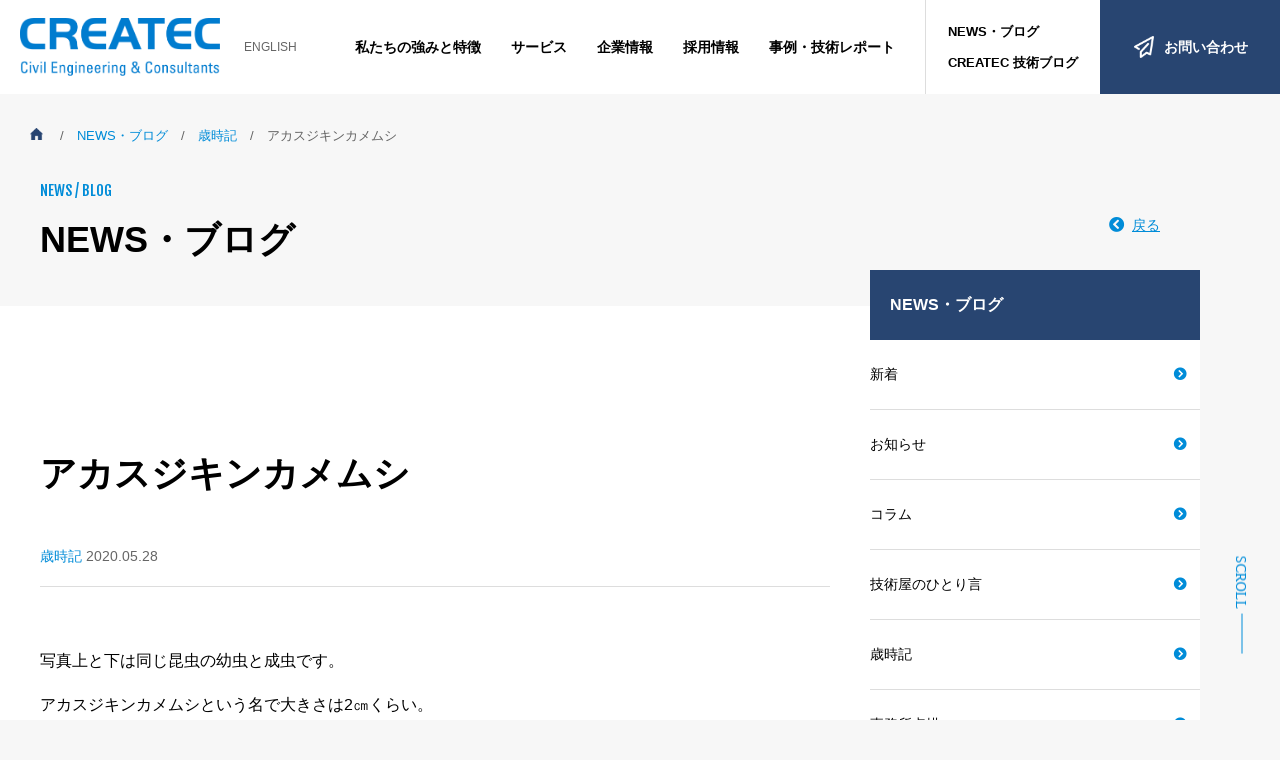

--- FILE ---
content_type: text/html; charset=UTF-8
request_url: https://createc-jp.com/news-blog/13299/
body_size: 10836
content:
<!DOCTYPE html>
<html lang="ja">

<head>
  <meta charset="UTF-8">
  <meta http-equiv="X-UA-Compatible" content="IE=edge">
  <meta name="viewport" content="width=device-width, initial-scale=1">
  <meta name="format-detection" content="telephone=no">
  <meta name="description" content="土木と建設の現場を知っているから出来るリアルな数値解析で 安全な社会基盤を提案し続けます。">
  <title>
    アカスジキンカメムシ - 株式会社クレアテック  </title>
  <link href="https://fonts.googleapis.com/earlyaccess/hannari.css" rel="stylesheet">
  <link href="https://fonts.googleapis.com/css?family=Fjalla+One&display=swap" rel="stylesheet">
  <link href="https://createc-jp.com/cms/wp-content/themes/original-theme/assets/css/libs/font-awesome-4/css/font-awesome.min.css" rel="stylesheet">
  <link href="https://createc-jp.com/cms/wp-content/themes/original-theme/assets/css/libs/font-awesome-5/css/all.min.css" rel="stylesheet">
  <link href="https://createc-jp.com/cms/wp-content/themes/original-theme/assets/css/libs/slick/slick.min.css" rel="stylesheet">
  <link href="https://createc-jp.com/cms/wp-content/themes/original-theme/assets/css/libs/slick/slick-theme.css" rel="stylesheet">
  <link href="https://createc-jp.com/cms/wp-content/themes/original-theme/assets/css/common.css?t=1769328746" rel="stylesheet">
  <script src="https://createc-jp.com/cms/wp-content/themes/original-theme/assets/js/libs/jquery.2.1.4.min.js"></script>
  <script src="https://createc-jp.com/cms/wp-content/themes/original-theme/assets/js/libs/slick.js"></script>
  <script src="https://createc-jp.com/cms/wp-content/themes/original-theme/assets/js/common.js"></script>
  
		<!-- All in One SEO 4.9.2 - aioseo.com -->
	<meta name="description" content="写真上と下は同じ昆虫の幼虫と成虫です。 アカスジキンカメムシという名で大きさは2㎝くらい。日本にいる最も美しい" />
	<meta name="robots" content="max-image-preview:large" />
	<link rel="canonical" href="https://createc-jp.com/news-blog/13299/" />
	<meta name="generator" content="All in One SEO (AIOSEO) 4.9.2" />

		<!-- Google tag (gtag.js) -->
<script async src="https://www.googletagmanager.com/gtag/js?id=G-7NN636M5DQ"></script>
<script>
  window.dataLayer = window.dataLayer || [];
  function gtag(){dataLayer.push(arguments);}
  gtag('js', new Date());

  gtag('config', 'G-7NN636M5DQ');
</script>
		<meta property="og:locale" content="ja_JP" />
		<meta property="og:site_name" content="株式会社クレアテック - 土木と建設の現場を知っているから出来るリアルな数値解析で 安全な社会基盤を提案し続けます。" />
		<meta property="og:type" content="article" />
		<meta property="og:title" content="アカスジキンカメムシ - 株式会社クレアテック" />
		<meta property="og:description" content="写真上と下は同じ昆虫の幼虫と成虫です。 アカスジキンカメムシという名で大きさは2㎝くらい。日本にいる最も美しい" />
		<meta property="og:url" content="https://createc-jp.com/news-blog/13299/" />
		<meta property="og:image" content="https://createc-jp.com/cms/wp-content/uploads/ogp.png" />
		<meta property="og:image:secure_url" content="https://createc-jp.com/cms/wp-content/uploads/ogp.png" />
		<meta property="og:image:width" content="1200" />
		<meta property="og:image:height" content="630" />
		<meta property="article:published_time" content="2020-05-27T22:55:00+00:00" />
		<meta property="article:modified_time" content="2020-05-27T23:14:02+00:00" />
		<meta name="twitter:card" content="summary" />
		<meta name="twitter:title" content="アカスジキンカメムシ - 株式会社クレアテック" />
		<meta name="twitter:description" content="写真上と下は同じ昆虫の幼虫と成虫です。 アカスジキンカメムシという名で大きさは2㎝くらい。日本にいる最も美しい" />
		<meta name="twitter:image" content="https://createc-jp.com/cms/wp-content/uploads/ogp.png" />
		<script type="application/ld+json" class="aioseo-schema">
			{"@context":"https:\/\/schema.org","@graph":[{"@type":"BreadcrumbList","@id":"https:\/\/createc-jp.com\/news-blog\/13299\/#breadcrumblist","itemListElement":[{"@type":"ListItem","@id":"https:\/\/createc-jp.com#listItem","position":1,"name":"\u30db\u30fc\u30e0","item":"https:\/\/createc-jp.com","nextItem":{"@type":"ListItem","@id":"https:\/\/createc-jp.com\/news-blog\/#listItem","name":"NEWS\u30fb\u30d6\u30ed\u30b0"}},{"@type":"ListItem","@id":"https:\/\/createc-jp.com\/news-blog\/#listItem","position":2,"name":"NEWS\u30fb\u30d6\u30ed\u30b0","item":"https:\/\/createc-jp.com\/news-blog\/","nextItem":{"@type":"ListItem","@id":"https:\/\/createc-jp.com\/news-blog_cat\/book\/#listItem","name":"\u6b73\u6642\u8a18"},"previousItem":{"@type":"ListItem","@id":"https:\/\/createc-jp.com#listItem","name":"\u30db\u30fc\u30e0"}},{"@type":"ListItem","@id":"https:\/\/createc-jp.com\/news-blog_cat\/book\/#listItem","position":3,"name":"\u6b73\u6642\u8a18","item":"https:\/\/createc-jp.com\/news-blog_cat\/book\/","nextItem":{"@type":"ListItem","@id":"https:\/\/createc-jp.com\/news-blog\/13299\/#listItem","name":"\u30a2\u30ab\u30b9\u30b8\u30ad\u30f3\u30ab\u30e1\u30e0\u30b7"},"previousItem":{"@type":"ListItem","@id":"https:\/\/createc-jp.com\/news-blog\/#listItem","name":"NEWS\u30fb\u30d6\u30ed\u30b0"}},{"@type":"ListItem","@id":"https:\/\/createc-jp.com\/news-blog\/13299\/#listItem","position":4,"name":"\u30a2\u30ab\u30b9\u30b8\u30ad\u30f3\u30ab\u30e1\u30e0\u30b7","previousItem":{"@type":"ListItem","@id":"https:\/\/createc-jp.com\/news-blog_cat\/book\/#listItem","name":"\u6b73\u6642\u8a18"}}]},{"@type":"Organization","@id":"https:\/\/createc-jp.com\/#organization","name":"\u682a\u5f0f\u4f1a\u793e\u30af\u30ec\u30a2\u30c6\u30c3\u30af","description":"\u571f\u6728\u3068\u5efa\u8a2d\u306e\u73fe\u5834\u3092\u77e5\u3063\u3066\u3044\u308b\u304b\u3089\u51fa\u6765\u308b\u30ea\u30a2\u30eb\u306a\u6570\u5024\u89e3\u6790\u3067 \u5b89\u5168\u306a\u793e\u4f1a\u57fa\u76e4\u3092\u63d0\u6848\u3057\u7d9a\u3051\u307e\u3059\u3002","url":"https:\/\/createc-jp.com\/"},{"@type":"WebPage","@id":"https:\/\/createc-jp.com\/news-blog\/13299\/#webpage","url":"https:\/\/createc-jp.com\/news-blog\/13299\/","name":"\u30a2\u30ab\u30b9\u30b8\u30ad\u30f3\u30ab\u30e1\u30e0\u30b7 - \u682a\u5f0f\u4f1a\u793e\u30af\u30ec\u30a2\u30c6\u30c3\u30af","description":"\u5199\u771f\u4e0a\u3068\u4e0b\u306f\u540c\u3058\u6606\u866b\u306e\u5e7c\u866b\u3068\u6210\u866b\u3067\u3059\u3002 \u30a2\u30ab\u30b9\u30b8\u30ad\u30f3\u30ab\u30e1\u30e0\u30b7\u3068\u3044\u3046\u540d\u3067\u5927\u304d\u3055\u306f2\u339d\u304f\u3089\u3044\u3002\u65e5\u672c\u306b\u3044\u308b\u6700\u3082\u7f8e\u3057\u3044","inLanguage":"ja","isPartOf":{"@id":"https:\/\/createc-jp.com\/#website"},"breadcrumb":{"@id":"https:\/\/createc-jp.com\/news-blog\/13299\/#breadcrumblist"},"datePublished":"2020-05-28T07:55:00+09:00","dateModified":"2020-05-28T08:14:02+09:00"},{"@type":"WebSite","@id":"https:\/\/createc-jp.com\/#website","url":"https:\/\/createc-jp.com\/","name":"\u682a\u5f0f\u4f1a\u793e\u30af\u30ec\u30a2\u30c6\u30c3\u30af","description":"\u571f\u6728\u3068\u5efa\u8a2d\u306e\u73fe\u5834\u3092\u77e5\u3063\u3066\u3044\u308b\u304b\u3089\u51fa\u6765\u308b\u30ea\u30a2\u30eb\u306a\u6570\u5024\u89e3\u6790\u3067 \u5b89\u5168\u306a\u793e\u4f1a\u57fa\u76e4\u3092\u63d0\u6848\u3057\u7d9a\u3051\u307e\u3059\u3002","inLanguage":"ja","publisher":{"@id":"https:\/\/createc-jp.com\/#organization"}}]}
		</script>
		<!-- All in One SEO -->

<link rel="alternate" title="oEmbed (JSON)" type="application/json+oembed" href="https://createc-jp.com/wp-json/oembed/1.0/embed?url=https%3A%2F%2Fcreatec-jp.com%2Fnews-blog%2F13299%2F" />
<link rel="alternate" title="oEmbed (XML)" type="text/xml+oembed" href="https://createc-jp.com/wp-json/oembed/1.0/embed?url=https%3A%2F%2Fcreatec-jp.com%2Fnews-blog%2F13299%2F&#038;format=xml" />
		<!-- This site uses the Google Analytics by MonsterInsights plugin v9.11.0 - Using Analytics tracking - https://www.monsterinsights.com/ -->
		<!-- Note: MonsterInsights is not currently configured on this site. The site owner needs to authenticate with Google Analytics in the MonsterInsights settings panel. -->
					<!-- No tracking code set -->
				<!-- / Google Analytics by MonsterInsights -->
		<style id='wp-img-auto-sizes-contain-inline-css' type='text/css'>
img:is([sizes=auto i],[sizes^="auto," i]){contain-intrinsic-size:3000px 1500px}
/*# sourceURL=wp-img-auto-sizes-contain-inline-css */
</style>
<style id='wp-block-library-inline-css' type='text/css'>
:root{--wp-block-synced-color:#7a00df;--wp-block-synced-color--rgb:122,0,223;--wp-bound-block-color:var(--wp-block-synced-color);--wp-editor-canvas-background:#ddd;--wp-admin-theme-color:#007cba;--wp-admin-theme-color--rgb:0,124,186;--wp-admin-theme-color-darker-10:#006ba1;--wp-admin-theme-color-darker-10--rgb:0,107,160.5;--wp-admin-theme-color-darker-20:#005a87;--wp-admin-theme-color-darker-20--rgb:0,90,135;--wp-admin-border-width-focus:2px}@media (min-resolution:192dpi){:root{--wp-admin-border-width-focus:1.5px}}.wp-element-button{cursor:pointer}:root .has-very-light-gray-background-color{background-color:#eee}:root .has-very-dark-gray-background-color{background-color:#313131}:root .has-very-light-gray-color{color:#eee}:root .has-very-dark-gray-color{color:#313131}:root .has-vivid-green-cyan-to-vivid-cyan-blue-gradient-background{background:linear-gradient(135deg,#00d084,#0693e3)}:root .has-purple-crush-gradient-background{background:linear-gradient(135deg,#34e2e4,#4721fb 50%,#ab1dfe)}:root .has-hazy-dawn-gradient-background{background:linear-gradient(135deg,#faaca8,#dad0ec)}:root .has-subdued-olive-gradient-background{background:linear-gradient(135deg,#fafae1,#67a671)}:root .has-atomic-cream-gradient-background{background:linear-gradient(135deg,#fdd79a,#004a59)}:root .has-nightshade-gradient-background{background:linear-gradient(135deg,#330968,#31cdcf)}:root .has-midnight-gradient-background{background:linear-gradient(135deg,#020381,#2874fc)}:root{--wp--preset--font-size--normal:16px;--wp--preset--font-size--huge:42px}.has-regular-font-size{font-size:1em}.has-larger-font-size{font-size:2.625em}.has-normal-font-size{font-size:var(--wp--preset--font-size--normal)}.has-huge-font-size{font-size:var(--wp--preset--font-size--huge)}.has-text-align-center{text-align:center}.has-text-align-left{text-align:left}.has-text-align-right{text-align:right}.has-fit-text{white-space:nowrap!important}#end-resizable-editor-section{display:none}.aligncenter{clear:both}.items-justified-left{justify-content:flex-start}.items-justified-center{justify-content:center}.items-justified-right{justify-content:flex-end}.items-justified-space-between{justify-content:space-between}.screen-reader-text{border:0;clip-path:inset(50%);height:1px;margin:-1px;overflow:hidden;padding:0;position:absolute;width:1px;word-wrap:normal!important}.screen-reader-text:focus{background-color:#ddd;clip-path:none;color:#444;display:block;font-size:1em;height:auto;left:5px;line-height:normal;padding:15px 23px 14px;text-decoration:none;top:5px;width:auto;z-index:100000}html :where(.has-border-color){border-style:solid}html :where([style*=border-top-color]){border-top-style:solid}html :where([style*=border-right-color]){border-right-style:solid}html :where([style*=border-bottom-color]){border-bottom-style:solid}html :where([style*=border-left-color]){border-left-style:solid}html :where([style*=border-width]){border-style:solid}html :where([style*=border-top-width]){border-top-style:solid}html :where([style*=border-right-width]){border-right-style:solid}html :where([style*=border-bottom-width]){border-bottom-style:solid}html :where([style*=border-left-width]){border-left-style:solid}html :where(img[class*=wp-image-]){height:auto;max-width:100%}:where(figure){margin:0 0 1em}html :where(.is-position-sticky){--wp-admin--admin-bar--position-offset:var(--wp-admin--admin-bar--height,0px)}@media screen and (max-width:600px){html :where(.is-position-sticky){--wp-admin--admin-bar--position-offset:0px}}

/*# sourceURL=wp-block-library-inline-css */
</style><style id='global-styles-inline-css' type='text/css'>
:root{--wp--preset--aspect-ratio--square: 1;--wp--preset--aspect-ratio--4-3: 4/3;--wp--preset--aspect-ratio--3-4: 3/4;--wp--preset--aspect-ratio--3-2: 3/2;--wp--preset--aspect-ratio--2-3: 2/3;--wp--preset--aspect-ratio--16-9: 16/9;--wp--preset--aspect-ratio--9-16: 9/16;--wp--preset--color--black: #000000;--wp--preset--color--cyan-bluish-gray: #abb8c3;--wp--preset--color--white: #ffffff;--wp--preset--color--pale-pink: #f78da7;--wp--preset--color--vivid-red: #cf2e2e;--wp--preset--color--luminous-vivid-orange: #ff6900;--wp--preset--color--luminous-vivid-amber: #fcb900;--wp--preset--color--light-green-cyan: #7bdcb5;--wp--preset--color--vivid-green-cyan: #00d084;--wp--preset--color--pale-cyan-blue: #8ed1fc;--wp--preset--color--vivid-cyan-blue: #0693e3;--wp--preset--color--vivid-purple: #9b51e0;--wp--preset--gradient--vivid-cyan-blue-to-vivid-purple: linear-gradient(135deg,rgb(6,147,227) 0%,rgb(155,81,224) 100%);--wp--preset--gradient--light-green-cyan-to-vivid-green-cyan: linear-gradient(135deg,rgb(122,220,180) 0%,rgb(0,208,130) 100%);--wp--preset--gradient--luminous-vivid-amber-to-luminous-vivid-orange: linear-gradient(135deg,rgb(252,185,0) 0%,rgb(255,105,0) 100%);--wp--preset--gradient--luminous-vivid-orange-to-vivid-red: linear-gradient(135deg,rgb(255,105,0) 0%,rgb(207,46,46) 100%);--wp--preset--gradient--very-light-gray-to-cyan-bluish-gray: linear-gradient(135deg,rgb(238,238,238) 0%,rgb(169,184,195) 100%);--wp--preset--gradient--cool-to-warm-spectrum: linear-gradient(135deg,rgb(74,234,220) 0%,rgb(151,120,209) 20%,rgb(207,42,186) 40%,rgb(238,44,130) 60%,rgb(251,105,98) 80%,rgb(254,248,76) 100%);--wp--preset--gradient--blush-light-purple: linear-gradient(135deg,rgb(255,206,236) 0%,rgb(152,150,240) 100%);--wp--preset--gradient--blush-bordeaux: linear-gradient(135deg,rgb(254,205,165) 0%,rgb(254,45,45) 50%,rgb(107,0,62) 100%);--wp--preset--gradient--luminous-dusk: linear-gradient(135deg,rgb(255,203,112) 0%,rgb(199,81,192) 50%,rgb(65,88,208) 100%);--wp--preset--gradient--pale-ocean: linear-gradient(135deg,rgb(255,245,203) 0%,rgb(182,227,212) 50%,rgb(51,167,181) 100%);--wp--preset--gradient--electric-grass: linear-gradient(135deg,rgb(202,248,128) 0%,rgb(113,206,126) 100%);--wp--preset--gradient--midnight: linear-gradient(135deg,rgb(2,3,129) 0%,rgb(40,116,252) 100%);--wp--preset--font-size--small: 13px;--wp--preset--font-size--medium: 20px;--wp--preset--font-size--large: 36px;--wp--preset--font-size--x-large: 42px;--wp--preset--spacing--20: 0.44rem;--wp--preset--spacing--30: 0.67rem;--wp--preset--spacing--40: 1rem;--wp--preset--spacing--50: 1.5rem;--wp--preset--spacing--60: 2.25rem;--wp--preset--spacing--70: 3.38rem;--wp--preset--spacing--80: 5.06rem;--wp--preset--shadow--natural: 6px 6px 9px rgba(0, 0, 0, 0.2);--wp--preset--shadow--deep: 12px 12px 50px rgba(0, 0, 0, 0.4);--wp--preset--shadow--sharp: 6px 6px 0px rgba(0, 0, 0, 0.2);--wp--preset--shadow--outlined: 6px 6px 0px -3px rgb(255, 255, 255), 6px 6px rgb(0, 0, 0);--wp--preset--shadow--crisp: 6px 6px 0px rgb(0, 0, 0);}:where(.is-layout-flex){gap: 0.5em;}:where(.is-layout-grid){gap: 0.5em;}body .is-layout-flex{display: flex;}.is-layout-flex{flex-wrap: wrap;align-items: center;}.is-layout-flex > :is(*, div){margin: 0;}body .is-layout-grid{display: grid;}.is-layout-grid > :is(*, div){margin: 0;}:where(.wp-block-columns.is-layout-flex){gap: 2em;}:where(.wp-block-columns.is-layout-grid){gap: 2em;}:where(.wp-block-post-template.is-layout-flex){gap: 1.25em;}:where(.wp-block-post-template.is-layout-grid){gap: 1.25em;}.has-black-color{color: var(--wp--preset--color--black) !important;}.has-cyan-bluish-gray-color{color: var(--wp--preset--color--cyan-bluish-gray) !important;}.has-white-color{color: var(--wp--preset--color--white) !important;}.has-pale-pink-color{color: var(--wp--preset--color--pale-pink) !important;}.has-vivid-red-color{color: var(--wp--preset--color--vivid-red) !important;}.has-luminous-vivid-orange-color{color: var(--wp--preset--color--luminous-vivid-orange) !important;}.has-luminous-vivid-amber-color{color: var(--wp--preset--color--luminous-vivid-amber) !important;}.has-light-green-cyan-color{color: var(--wp--preset--color--light-green-cyan) !important;}.has-vivid-green-cyan-color{color: var(--wp--preset--color--vivid-green-cyan) !important;}.has-pale-cyan-blue-color{color: var(--wp--preset--color--pale-cyan-blue) !important;}.has-vivid-cyan-blue-color{color: var(--wp--preset--color--vivid-cyan-blue) !important;}.has-vivid-purple-color{color: var(--wp--preset--color--vivid-purple) !important;}.has-black-background-color{background-color: var(--wp--preset--color--black) !important;}.has-cyan-bluish-gray-background-color{background-color: var(--wp--preset--color--cyan-bluish-gray) !important;}.has-white-background-color{background-color: var(--wp--preset--color--white) !important;}.has-pale-pink-background-color{background-color: var(--wp--preset--color--pale-pink) !important;}.has-vivid-red-background-color{background-color: var(--wp--preset--color--vivid-red) !important;}.has-luminous-vivid-orange-background-color{background-color: var(--wp--preset--color--luminous-vivid-orange) !important;}.has-luminous-vivid-amber-background-color{background-color: var(--wp--preset--color--luminous-vivid-amber) !important;}.has-light-green-cyan-background-color{background-color: var(--wp--preset--color--light-green-cyan) !important;}.has-vivid-green-cyan-background-color{background-color: var(--wp--preset--color--vivid-green-cyan) !important;}.has-pale-cyan-blue-background-color{background-color: var(--wp--preset--color--pale-cyan-blue) !important;}.has-vivid-cyan-blue-background-color{background-color: var(--wp--preset--color--vivid-cyan-blue) !important;}.has-vivid-purple-background-color{background-color: var(--wp--preset--color--vivid-purple) !important;}.has-black-border-color{border-color: var(--wp--preset--color--black) !important;}.has-cyan-bluish-gray-border-color{border-color: var(--wp--preset--color--cyan-bluish-gray) !important;}.has-white-border-color{border-color: var(--wp--preset--color--white) !important;}.has-pale-pink-border-color{border-color: var(--wp--preset--color--pale-pink) !important;}.has-vivid-red-border-color{border-color: var(--wp--preset--color--vivid-red) !important;}.has-luminous-vivid-orange-border-color{border-color: var(--wp--preset--color--luminous-vivid-orange) !important;}.has-luminous-vivid-amber-border-color{border-color: var(--wp--preset--color--luminous-vivid-amber) !important;}.has-light-green-cyan-border-color{border-color: var(--wp--preset--color--light-green-cyan) !important;}.has-vivid-green-cyan-border-color{border-color: var(--wp--preset--color--vivid-green-cyan) !important;}.has-pale-cyan-blue-border-color{border-color: var(--wp--preset--color--pale-cyan-blue) !important;}.has-vivid-cyan-blue-border-color{border-color: var(--wp--preset--color--vivid-cyan-blue) !important;}.has-vivid-purple-border-color{border-color: var(--wp--preset--color--vivid-purple) !important;}.has-vivid-cyan-blue-to-vivid-purple-gradient-background{background: var(--wp--preset--gradient--vivid-cyan-blue-to-vivid-purple) !important;}.has-light-green-cyan-to-vivid-green-cyan-gradient-background{background: var(--wp--preset--gradient--light-green-cyan-to-vivid-green-cyan) !important;}.has-luminous-vivid-amber-to-luminous-vivid-orange-gradient-background{background: var(--wp--preset--gradient--luminous-vivid-amber-to-luminous-vivid-orange) !important;}.has-luminous-vivid-orange-to-vivid-red-gradient-background{background: var(--wp--preset--gradient--luminous-vivid-orange-to-vivid-red) !important;}.has-very-light-gray-to-cyan-bluish-gray-gradient-background{background: var(--wp--preset--gradient--very-light-gray-to-cyan-bluish-gray) !important;}.has-cool-to-warm-spectrum-gradient-background{background: var(--wp--preset--gradient--cool-to-warm-spectrum) !important;}.has-blush-light-purple-gradient-background{background: var(--wp--preset--gradient--blush-light-purple) !important;}.has-blush-bordeaux-gradient-background{background: var(--wp--preset--gradient--blush-bordeaux) !important;}.has-luminous-dusk-gradient-background{background: var(--wp--preset--gradient--luminous-dusk) !important;}.has-pale-ocean-gradient-background{background: var(--wp--preset--gradient--pale-ocean) !important;}.has-electric-grass-gradient-background{background: var(--wp--preset--gradient--electric-grass) !important;}.has-midnight-gradient-background{background: var(--wp--preset--gradient--midnight) !important;}.has-small-font-size{font-size: var(--wp--preset--font-size--small) !important;}.has-medium-font-size{font-size: var(--wp--preset--font-size--medium) !important;}.has-large-font-size{font-size: var(--wp--preset--font-size--large) !important;}.has-x-large-font-size{font-size: var(--wp--preset--font-size--x-large) !important;}
/*# sourceURL=global-styles-inline-css */
</style>

<style id='classic-theme-styles-inline-css' type='text/css'>
/*! This file is auto-generated */
.wp-block-button__link{color:#fff;background-color:#32373c;border-radius:9999px;box-shadow:none;text-decoration:none;padding:calc(.667em + 2px) calc(1.333em + 2px);font-size:1.125em}.wp-block-file__button{background:#32373c;color:#fff;text-decoration:none}
/*# sourceURL=/wp-includes/css/classic-themes.min.css */
</style>
<link rel="https://api.w.org/" href="https://createc-jp.com/wp-json/" /><link rel="EditURI" type="application/rsd+xml" title="RSD" href="https://createc-jp.com/cms/xmlrpc.php?rsd" />
<meta name="generator" content="WordPress 6.9" />
<link rel='shortlink' href='https://createc-jp.com/?p=13299' />
<link rel="icon" href="https://createc-jp.com/cms/wp-content/uploads/cropped-favicon-32x32.png" sizes="32x32" />
<link rel="icon" href="https://createc-jp.com/cms/wp-content/uploads/cropped-favicon-192x192.png" sizes="192x192" />
<link rel="apple-touch-icon" href="https://createc-jp.com/cms/wp-content/uploads/cropped-favicon-180x180.png" />
<meta name="msapplication-TileImage" content="https://createc-jp.com/cms/wp-content/uploads/cropped-favicon-270x270.png" />
</head><body id="top" class="wp-singular news_blog-template-default single single-news_blog postid-13299 wp-theme-original-theme">
  <header class="h-header">
    <div>
      <div class="h-header__l">
                  <a class="h-logo" href="https://createc-jp.com">
            <img src="https://createc-jp.com/cms/wp-content/themes/original-theme/assets/images/logo1.png" alt="logo" />
          </a>
                        <a href="https://createc-jp.com/english/" class="c-link2">ENGLISH</a>
              </div>
      <nav class="c-gNav">
        <div class="c-gNav__menu1">
          <ul id="menu-gnav1" class="menu"><li id="menu-item-67" class="menu-item menu-item-type-post_type menu-item-object-page menu-item-67"><a href="https://createc-jp.com/aboutus/">私たちの強みと特徴</a></li>
<li id="menu-item-68" class="menu-item menu-item-type-post_type menu-item-object-page menu-item-68"><a href="https://createc-jp.com/service/">サービス</a></li>
<li id="menu-item-69" class="menu-item menu-item-type-post_type menu-item-object-page menu-item-69"><a href="https://createc-jp.com/companyprofile/">企業情報</a></li>
<li id="menu-item-70" class="menu-item menu-item-type-post_type menu-item-object-page menu-item-70"><a href="https://createc-jp.com/recruit/">採用情報</a></li>
<li id="menu-item-271" class="menu-item menu-item-type-post_type_archive menu-item-object-technical_report menu-item-271"><a href="https://createc-jp.com/technical-report/">事例・技術レポート</a></li>
</ul>          <ul id="menu-gnav2" class="menu"><li id="menu-item-79" class="c-gNav__btn1 menu-item menu-item-type-post_type_archive menu-item-object-news_blog menu-item-79"><a href="https://createc-jp.com/news-blog/">NEWS・ブログ</a></li>
<li id="menu-item-80" class="c-gNav__btn1 menu-item menu-item-type-post_type_archive menu-item-object-technical_blog menu-item-80"><a href="https://createc-jp.com/technical-blog/">CREATEC 技術ブログ</a></li>
</ul>        </div>
        <div>
          <ul id="menu-gnav3" class="menu"><li id="menu-item-81" class="c-gNav__btn2 menu-item menu-item-type-post_type menu-item-object-page menu-item-81"><a href="https://createc-jp.com/contact/">お問い合わせ</a></li>
<li id="menu-item-82" class="c-gNav__btn3 menu-item menu-item-type-post_type_archive menu-item-object-qa menu-item-82"><a href="https://createc-jp.com/qa/">Q&#038;A</a></li>
</ul>        </div>
      </nav>
      <button class="c-menuBtn">
        <p class="c-humberger"></p>
      </button>
    </div>
  </header>

<script>
  $('.en .c-gNav__btn2').html('<a href="mailto:createc_info@createc-jp.com" target="_blank">Contact Us');
</script><nav class="c-breadcrumb">
  <div><span property="itemListElement" typeof="ListItem"><a property="item" typeof="WebPage" title="Go to 株式会社クレアテック." href="https://createc-jp.com" class="home" ><span property="name"></span></a><meta property="position" content="1"></span><span class="sep">/</span><span property="itemListElement" typeof="ListItem"><a property="item" typeof="WebPage" title="Go to NEWS・ブログ." href="https://createc-jp.com/news-blog/" class="archive post-news_blog-archive" ><span property="name">NEWS・ブログ</span></a><meta property="position" content="2"></span><span class="sep">/</span><span property="itemListElement" typeof="ListItem"><a property="item" typeof="WebPage" title="Go to the 歳時記 NEWS・ブログ カテゴリー archives." href="https://createc-jp.com/news-blog_cat/book/" class="taxonomy news_blog_cat" ><span property="name">歳時記</span></a><meta property="position" content="3"></span><span class="sep">/</span><span class="post post-news_blog current-item">アカスジキンカメムシ</span></div>
</nav>
<main class="l-main">
  <section class="c-mv l-inner1">
    <h1 class="c-ttl6">
      <span class="en">NEWS / BLOG</span>
      <span>NEWS・ブログ</span>
    </h1>
    <a class="c-link1" href="https://createc-jp.com/news-blog/"><i class="fas fa-chevron-circle-left"></i>戻る</a>
  </section>


<div class="c-bg1 l-2col">
  <article class="l-inner7 l-space1 l-spaceSp3 c-post">
      <div class="c-postHeader">
      <h1>アカスジキンカメムシ</h1>
            <span class="c-txt3">歳時記</span>
            <span class="c-txt2">2020.05.28</span>
    </div>
    <p>写真上と下は同じ昆虫の幼虫と成虫です。</p>
<p>アカスジキンカメムシという名で大きさは2㎝くらい。<br />日本にいる最も美しいカメムシとして、昆虫マニアには人気のある種類です。</p>
<p>上が幼虫で下が成虫です。幼虫は成長とともに姿を変えていきますが、写真が5齢幼虫で幼虫としては最終形です。<br />この姿で越冬、春には脱皮してこの黒地に白い線から下の緑色の地に赤い線の成虫に変身するのです。</p>
<p>昆虫にはチョウのように蛹を介する完全変態と、この種のように蛹を介さない不完全変態があります。<br />蛹からチョウが羽化するのも神秘的ですが、文字通り「一皮むいて」全く姿を変えるのもドラマチックです。 まるで、仮面ライダーの「変身！」です。</p>
<p>成虫はこの写真では脱皮直後のため線がピンク色ですが、このアクセントラインが名前の通り日に日に赤くなってきます。</p>
<p>カメムシといえば臭い匂いを出すことで有名ですが、これは殆どありません。姿だけでなく匂いも上品なのです。</p>
<p><img fetchpriority="high" decoding="async" src="https://createc-jp.com/cms/wp-content/uploads/S2006-1.jpg" alt="" width="300" height="221" class="aligncenter size-full wp-image-13301" /></p>
<p><img decoding="async" src="https://createc-jp.com/cms/wp-content/uploads/S2006-2.jpg" alt="" width="300" height="275" class="aligncenter size-full wp-image-13302" /></p>
<div align="right">（K.B）</div>      <nav class="c-pager">
    <span class="c-pagerBtn1"><a href="https://createc-jp.com/news-blog/13330/" rel="next"><i class="fas fa-chevron-left"></i> 前の記事</a></span>
    <a class="c-pagerBtn2-2" href="javascript:history.back();">戻る</a>
    <span class="c-pagerBtn1"><a href="https://createc-jp.com/news-blog/13297/" rel="prev">次の記事　<i class="fas fa-chevron-right"></i></a></span>
  </nav>  </article>

  <aside class="c-sidebar1 l-spaceSp1">
    <nav class="c-nav3">
                </nav>
    <div class="l-innerSp3">
      <nav class="c-nav2">
        <a href="https://createc-jp.com/news-blog/">NEWS・ブログ</a>
        <ul>
          <li class="current-cat"><a href="https://createc-jp.com/news-blog/">新着</a></li>
          	<li class="cat-item cat-item-6"><a href="https://createc-jp.com/news-blog_cat/news/">お知らせ</a>
</li>
	<li class="cat-item cat-item-9"><a href="https://createc-jp.com/news-blog_cat/column/">コラム</a>
</li>
	<li class="cat-item cat-item-105"><a href="https://createc-jp.com/news-blog_cat/oneword/">技術屋のひとり言</a>
</li>
	<li class="cat-item cat-item-11"><a href="https://createc-jp.com/news-blog_cat/book/">歳時記</a>
</li>
	<li class="cat-item cat-item-107"><a href="https://createc-jp.com/news-blog_cat/pointillism/">事務所点描</a>
</li>
        </ul>
      </nav>
      <p class="c-txt1">クレアテックのサービス</p>
      <p class="c-txt5">これまでに培った土木と建設の技術とノウハウをもとに構造物・地盤等の解析、建設関連各種調査分析業務をご提供します。</p>
      <a class="c-btn2" href="https://createc-jp.com/contact/">お問い合わせはこちら</a>
    </div>
    <div class="c-box2">
        <a class="c-btn4-2 c-ico1-2" href="https://createc-jp.com/service/analysis/">構造物・地盤解析</a>
        <a class="c-btn4-2 c-ico1" href="https://createc-jp.com/service/survey/">建設関連調査・分析</a>
      </div>
  </aside>

</div>
<section class="l-inner5 l-space2 l-innerSp3">
  <h2 class="c-txt7 c-ico3">構造物・地盤解析サービス</h2>
  <nav class="c-nav1">
      <a class="c-btn1" href="https://createc-jp.com/service/analysis/seismic-performance-verification-seismic-retrofit-design/">耐震性能照査・耐震補強検討</a>
      <a class="c-btn1" href="https://createc-jp.com/service/analysis/earthquake-response-analysis-dynamic-analysis/">地震応答解析・動的解析</a>
      <a class="c-btn1" href="https://createc-jp.com/service/analysis/structural-capacity-validation/">耐力・変形・構造照査</a>
      <a class="c-btn1" href="https://createc-jp.com/service/analysis/analysis-of-mountain-tunnel/">山岳トンネル掘削時の安定・影響検討</a>
      <a class="c-btn1" href="https://createc-jp.com/service/analysis/analysis-of-shield-tunnel/">推進・シールド掘削時の影響検討</a>
      <a class="c-btn1" href="https://createc-jp.com/service/analysis/prediction-analysis-by-ground-excavation/">土留め・立坑・杭等の掘削時の影響検討</a>
      <a class="c-btn1" href="https://createc-jp.com/service/analysis/consolidation-analysis/">盛土・切土時の影響検討</a>
      <a class="c-btn1" href="https://createc-jp.com/service/analysis/liquefaction-analysis/">液状化（動的有効応力）解析</a>
      <a class="c-btn1" href="https://createc-jp.com/service/analysis/other-fem-analysis-overall/">その他FEM解析</a>
  </nav></section><section class="l-inner5 l-space2 l-innerSp3">
  <a class="c-btn4 c-ico1" href="https://createc-jp.com/service/survey/">建設関連調査・分析</a>
</section>





</main>
<!-- end .main  -->
<footer class="f-block">
  <div class="l-inner4">
    <div class="f-header">
      <div class="f-info">
        <div>
          <a class="f-logo1" href="https://createc-jp.com">
            <p><img src="https://createc-jp.com/cms/wp-content/themes/original-theme/assets/images/logo2.png" alt="" /></p>
            <div>
              <p><small>総合建設コンサルタント</small></p>
              <p>株式会社クレアテック</p>
            </div>
          </a>
          <div class="f-address">
            <p>〒101-0065 東京都千代田区西神田2丁目5-8 共和15番館6階 <a href="https://maps.app.goo.gl/BDhuftjxCmhzFWjd6" target="_blank">[MAP]</a></p>
            <p>TEL:<a href="tel:0362689108">03-6268-9108</a> / FAX:03-6268-9109</p>
          </div>
        </div>
        <a class="c-btn7 u-mt1em" href="https://createc-jp.com/mailmagazine/">メールマガジン登録お申し込み</a>
      </div>
      <div class="c-telBlock">
        <p class="c-telBlock__txt1">お気軽にお問い合わせ下さい</p>
        <a class="c-telBlock__txt2" href="tel:03-6268-9108">03-6268-9108</a>
        <p class="c-telBlock__txt3">月〜金 10:00〜17:00</p>
      </div>
    </div>

      <nav class="f-nav">
        <ul>

          <li>
            <div class="f-nav__menu">
                            <a href="https://createc-jp.com/aboutus/">私たちの強みと特徴</a>
            </div>
          </li>

          <li>
            <div class="f-nav__menu">
                            <a href="https://createc-jp.com/service/">サービス</a>
              <ul><li class="page_item page-item-10 page_item_has_children"><a href="https://createc-jp.com/service/analysis/">構造物・地盤解析</a>
<ul class='children'>
	<li class="page_item page-item-580"><a href="https://createc-jp.com/service/analysis/seismic-performance-verification-seismic-retrofit-design/">耐震性能照査・耐震補強検討</a></li>
	<li class="page_item page-item-11"><a href="https://createc-jp.com/service/analysis/earthquake-response-analysis-dynamic-analysis/">地震応答解析・動的解析</a></li>
	<li class="page_item page-item-25"><a href="https://createc-jp.com/service/analysis/structural-capacity-validation/">耐力・変形・構造照査</a></li>
	<li class="page_item page-item-27"><a href="https://createc-jp.com/service/analysis/analysis-of-mountain-tunnel/">山岳トンネル掘削時の安定・影響検討</a></li>
	<li class="page_item page-item-29"><a href="https://createc-jp.com/service/analysis/analysis-of-shield-tunnel/">推進・シールド掘削時の影響検討</a></li>
	<li class="page_item page-item-31"><a href="https://createc-jp.com/service/analysis/prediction-analysis-by-ground-excavation/">土留め・立坑・杭等の掘削時の影響検討</a></li>
	<li class="page_item page-item-33"><a href="https://createc-jp.com/service/analysis/consolidation-analysis/">盛土・切土時の影響検討</a></li>
	<li class="page_item page-item-35"><a href="https://createc-jp.com/service/analysis/liquefaction-analysis/">液状化（動的有効応力）解析</a></li>
	<li class="page_item page-item-37"><a href="https://createc-jp.com/service/analysis/other-fem-analysis-overall/">その他FEM解析</a></li>
</ul>
</li>
<li class="page_item page-item-39"><a href="https://createc-jp.com/service/survey/">建設関連調査・分析</a></li>
</ul>
            </div>
          </li>

          <li>
            <div class="f-nav__menu">
                            <a href="https://createc-jp.com/recruit/">採用情報</a>
              <ul>
                <li class="page_item page-item-53"><a href="https://createc-jp.com/recruit/message/">代表メッセージ</a></li>
<li class="page_item page-item-55"><a href="https://createc-jp.com/recruit/work/">クレアテックでの仕事</a></li>
<li class="page_item page-item-59"><a href="https://createc-jp.com/recruit/midcareer-guideline/">キャリア/シニア採用募集要項</a></li>
<li class="page_item page-item-61"><a href="https://createc-jp.com/recruit/newgraduate-guideline/">新卒採用募集要項</a></li>
                <a href="https://createc-jp.com/recruit/interview/">社員インタビュー</a>
              </ul>
            </div>
          </li>

          <li>
            <div class="f-nav__menu">
                            <a href="https://createc-jp.com/companyprofile/">企業情報</a>
              <ul><li class="page_item page-item-45"><a href="https://createc-jp.com/companyprofile/greeting/">代表あいさつ</a></li>
<li class="page_item page-item-47"><a href="https://createc-jp.com/companyprofile/vision-mission/">ビジョンとミッション</a></li>
<li class="page_item page-item-49"><a href="https://createc-jp.com/companyprofile/outline/">会社概要</a></li>
<li class="page_item page-item-13679"><a href="https://createc-jp.com/companyprofile/execution-system/">執行体制</a></li>
</ul>
            </div>
          </li>


          <li>
            <div class="f-nav__menu">
              <a href="https://createc-jp.com/technical-report/">事例・技術レポート</a>
            </div>
            <div class="f-nav__menu">
              <a href="https://createc-jp.com/technical-blog/">クレアテック技術ブログ</a>
              <ul>	<li class="cat-item cat-item-109"><a href="https://createc-jp.com/technica-blog_cat/diana/">DIANA Tips</a>
</li>
	<li class="cat-item cat-item-3"><a href="https://createc-jp.com/technica-blog_cat/fem/">解析全般</a>
</li>
	<li class="cat-item cat-item-4"><a href="https://createc-jp.com/technica-blog_cat/civil/">Civil Tips</a>
</li>
	<li class="cat-item cat-item-106"><a href="https://createc-jp.com/technica-blog_cat/fea/">FEA Tips</a>
</li>
	<li class="cat-item cat-item-5"><a href="https://createc-jp.com/technica-blog_cat/gts/">GTS Tips</a>
</li>
	<li class="cat-item cat-item-102"><a href="https://createc-jp.com/technica-blog_cat/presentation/">社内技術発表会</a>
</li>
	<li class="cat-item cat-item-108"><a href="https://createc-jp.com/technica-blog_cat/report/">技術資料</a>
</li>
</ul>
            </div>
          </li>

          <li>
            <div class="f-nav__menu">
              <a href="https://createc-jp.com/news-blog/">NEWS・ブログ</a>
              <ul>	<li class="cat-item cat-item-6"><a href="https://createc-jp.com/news-blog_cat/news/">お知らせ</a>
</li>
	<li class="cat-item cat-item-9"><a href="https://createc-jp.com/news-blog_cat/column/">コラム</a>
</li>
	<li class="cat-item cat-item-105"><a href="https://createc-jp.com/news-blog_cat/oneword/">技術屋のひとり言</a>
</li>
	<li class="cat-item cat-item-11"><a href="https://createc-jp.com/news-blog_cat/book/">歳時記</a>
</li>
	<li class="cat-item cat-item-107"><a href="https://createc-jp.com/news-blog_cat/pointillism/">事務所点描</a>
</li>
</ul>
            </div>
          </li>


        </ul>
      </nav>
  </div>
  <div class="f-footer l-inner4">
    <a href="https://createc-jp.com/privacypolicy/">プライバシーポリシー</a>
    <a href="https://createc-jp.com/english/">ENGLISH</a>
    <a href="https://createc-jp.com/mailmagazine/">メールマガジン登録お申し込み</a>

    <p class="f-copyright">Copyright © 2003-2026 CREATEC Co., Ltd. All Rights Reserved.</p>
  </div>
</footer>
<nav>
  <p class="c-scroll"><img src="https://createc-jp.com/cms/wp-content/themes/original-theme/assets/images/scroll.svg" alt="" /></p>
  <a class="c-toTop" href="#top"><img src="https://createc-jp.com/cms/wp-content/themes/original-theme/assets/images/scrolltop.svg" alt="" /></a>
</nav>
<script type="speculationrules">
{"prefetch":[{"source":"document","where":{"and":[{"href_matches":"/*"},{"not":{"href_matches":["/cms/wp-*.php","/cms/wp-admin/*","/cms/wp-content/uploads/*","/cms/wp-content/*","/cms/wp-content/plugins/*","/cms/wp-content/themes/original-theme/*","/*\\?(.+)"]}},{"not":{"selector_matches":"a[rel~=\"nofollow\"]"}},{"not":{"selector_matches":".no-prefetch, .no-prefetch a"}}]},"eagerness":"conservative"}]}
</script>
<script type="module"  src="https://createc-jp.com/cms/wp-content/plugins/all-in-one-seo-pack/dist/Lite/assets/table-of-contents.95d0dfce.js?ver=4.9.2" id="aioseo/js/src/vue/standalone/blocks/table-of-contents/frontend.js-js"></script>
</body>
</html>








--- FILE ---
content_type: text/css
request_url: https://createc-jp.com/cms/wp-content/themes/original-theme/assets/css/common.css?t=1769328746
body_size: 44282
content:
@charset "UTF-8";
.js-breakpointSp {
  width: 750px; }

/*----------------------------------------------------------------
  reset
-----------------------------------------------------------------*/
html,
body,
div,
span,
object,
iframe,
h1,
h2,
h3,
h4,
h5,
h6,
p,
blockquote,
pre,
abbr,
address,
cite,
code,
del,
dfn,
em,
img,
ins,
kbd,
q,
samp,
small,
strong,
var,
b,
i,
dl,
dt,
dd,
ol,
ul,
li,
fieldset,
form,
label,
legend,
table,
caption,
tbody,
tfoot,
thead,
tr,
th,
td,
article,
aside,
canvas,
details,
figcaption,
figure,
footer,
header,
hgroup,
menu,
nav,
section,
summary,
time,
mark,
audio,
video {
  margin: 0;
  padding: 0;
  border: 0;
  outline: 0;
  font-size: 100%;
  vertical-align: baseline;
  background: transparent;
  background-repeat: no-repeat; }

h1,
h2,
h3,
h4,
h5,
h6,
th,
td {
  font-weight: normal; }

/*
h1,
h2,
h3,
h4,
h5,
h6 {
  line-height: 1;
}
*/
article,
aside,
details,
figcaption,
figure,
footer,
header,
hgroup,
menu,
nav,
section {
  display: block; }

ol,
ul {
  list-style: none; }

blockquote,
q {
  quotes: none; }

blockquote:before,
blockquote:after,
q:before,
q:after {
  content: '';
  content: none; }

a {
  margin: 0;
  padding: 0;
  font-size: 100%;
  vertical-align: baseline;
  background: transparent; }

ins {
  background-color: #ff9;
  color: #000;
  text-decoration: none; }

mark {
  background-color: #ff9;
  color: #000;
  font-style: italic;
  font-weight: bold; }

del {
  text-decoration: line-through; }

abbr[title],
dfn[title] {
  border-bottom: 1px dotted;
  cursor: help; }

table {
  border-collapse: collapse;
  border-spacing: 0; }

hr {
  display: block;
  height: 1px;
  border: 0;
  border-top: 1px solid #cccccc;
  margin: 1em 0;
  padding: 0; }

input,
select {
  vertical-align: middle; }

img, svg {
  vertical-align: top;
  font-size: 0;
  line-height: 0; }

*,
*:before,
*:after {
  box-sizing: border-box; }

strong {
  font-weight: normal; }

main {
  display: block; }

/* Form
______________________________________________*/
input,
button,
textarea,
select {
  margin: 0;
  padding: 0;
  background: none;
  border: none;
  border-radius: 0;
  outline: none;
  -webkit-appearance: none;
  -moz-appearance: none;
  appearance: none;
  font-size: 100%;
  display: inline-block; }

/* ios
______________________________________________*/
* {
  -webkit-overflow-scrolling: touch; }

/* IE
______________________________________________*/
::-ms-expand {
  display: none; }

::-moz-focusring {
  color: transparent;
  text-shadow: 0 0 0 #828c9a; }

/* clearfix
______________________________________________*/
.clearfix:after {
  content: " ";
  display: block;
  clear: both; }

/* bugfix
______________________________________________*/
body {
  -webkit-text-size-adjust: 100%; }

@font-face {
  font-family: "Yu Gothic";
  src: local("Yu Gothic Medium");
  font-weight: 100; }
@font-face {
  font-family: "Yu Gothic";
  src: local("Yu Gothic Medium");
  font-weight: 200; }
@font-face {
  font-family: "Yu Gothic";
  src: local("Yu Gothic Medium");
  font-weight: 300; }
@font-face {
  font-family: "Yu Gothic";
  src: local("Yu Gothic Medium");
  font-weight: 400; }
@font-face {
  font-family: "Yu Gothic";
  src: local("Yu Gothic Bold");
  font-weight: bold; }
/*----------------------------------------------------------------
    base
-----------------------------------------------------------------*/
html {
  overflow: auto;
  font-size: 62.5%;
  /* 1px = .1rem */
  min-width: 1120px; }
  html.js-modalOpen, html.js-menuOpen {
    height: 100%;
    overflow: hidden; }
  @media screen and (max-width: 750px) {
    html {
      min-width: auto; } }

body {
  position: relative;
  font-size: 1.6rem;
  line-height: 1.8;
  font-family: "游ゴシック体", YuGothic, "游ゴシック Medium", "Yu Gothic Medium", "游ゴシック", "Yu Gothic", "メイリオ", sans-serif;
  color: #000;
  background-color: #F7F7F7;
  overflow: hidden;
  padding-top: 94px; }
  @media screen and (max-width: 750px) {
    body {
      font-size: 4vw;
      padding-top: 13.3333333333vw; } }

.u-sans {
  font-family: "游ゴシック体", YuGothic, "游ゴシック Medium", "Yu Gothic Medium", "游ゴシック", "Yu Gothic", "メイリオ", sans-serif; }

.u-sans2 {
  font-family: "Fjalla One", sans-serif; }

.u-serif {
  font-family: "Noto Serif JP", 游明朝, "Yu Mincho", YuMincho, "Noto Serif Japanese", Georgia, "Hiragino Mincho ProN", HGS明朝E, メイリオ, Meiryo, serif; }

small {
  font-size: .8em; }

a {
  transition: all .25s;
  color: inherit;
  text-decoration: none; }

a:hover, button:hover {
  opacity: .6; }

img {
  max-width: 100%;
  width: 100%; }

i.fa {
  margin: 0 .3em; }

/* Tel click off
______________________________________________*/
a[href^="tel:"] {
  pointer-events: none; }
  @media screen and (max-width: 750px) {
    a[href^="tel:"] {
      pointer-events: auto; } }

/*----------------------------------------------------------------
    layout
-----------------------------------------------------------------*/
/* inner
______________________________________________*/
/* ------------- 【横】間隔を設定 l-inner ------------- */
.l-innerA, .l-inner1, .l-inner1-2, .l-inner2, .l-inner4, .l-inner5, .l-inner6, .l-inner7, .l-inner8 {
  width: 100%;
  margin-left: auto;
  margin-right: auto;
  position: relative; }
  @media screen and (max-width: 750px) {
    .l-innerA, .l-inner1, .l-inner1-2, .l-inner2, .l-inner4, .l-inner5, .l-inner6, .l-inner7, .l-inner8 {
      min-width: auto; } }

.l-inner1, .l-inner1-2 {
  max-width: 1200px;
  padding-right: 40px;
  padding-left: 40px;
  position: relative; }
  @media screen and (max-width: 750px) {
    .l-inner1, .l-inner1-2 {
      padding-right: 5.3333333333vw;
      padding-left: 5.3333333333vw; } }

@media screen and (max-width: 750px) {
  .l-inner1-2 {
    padding-right: 0;
    padding-left: 0; } }

.l-inner2 {
  max-width: 1280px;
  padding-left: 80px;
  position: relative; }
  @media screen and (max-width: 750px) {
    .l-inner2 {
      padding-right: 0;
      padding-left: 0; } }

.l-inner4 {
  max-width: 1280px;
  padding-right: 40px;
  padding-left: 40px;
  position: relative; }
  @media screen and (max-width: 750px) {
    .l-inner4 {
      padding-right: 5.3333333333vw;
      padding-left: 5.3333333333vw; } }

.l-inner5 {
  max-width: 1360px;
  padding-left: 80px;
  position: relative; }
  @media screen and (max-width: 750px) {
    .l-inner5 {
      padding-right: 0;
      padding-left: 0; } }

.l-inner6 {
  max-width: 1040px;
  padding-right: 40px;
  padding-left: 40px;
  position: relative; }
  @media screen and (max-width: 750px) {
    .l-inner6 {
      padding-right: 5.3333333333vw;
      padding-left: 5.3333333333vw; } }

.l-inner7 {
  max-width: 1200px;
  padding-right: 370px;
  padding-left: 40px;
  position: relative; }
  @media screen and (max-width: 750px) {
    .l-inner7 {
      padding-right: 5.3333333333vw;
      padding-left: 5.3333333333vw;
      margin-right: 0; } }

.l-inner8 {
  max-width: 1080px;
  padding-right: 40px;
  padding-left: 40px;
  position: relative; }
  @media screen and (max-width: 750px) {
    .l-inner8 {
      padding-right: 5.3333333333vw;
      padding-left: 5.3333333333vw; } }

@media screen and (max-width: 750px) {
  .l-innerSp1 {
    margin-right: -5.3333333333vw;
    margin-left: -5.3333333333vw; } }

@media screen and (max-width: 750px) {
  .l-innerSp2 {
    padding-right: 0;
    padding-left: 0; } }

@media screen and (max-width: 750px) {
  .l-innerSp3 {
    padding-right: 5.3333333333vw;
    padding-left: 5.3333333333vw; } }

@media screen and (max-width: 750px) {
  .l-innerSp4 {
    margin-left: -5.3333333333vw;
    width: calc(100% + 10.6666666667vw); } }

@media screen and (max-width: 750px) {
  .l-innerSp5 {
    margin-right: 5.3333333333vw;
    margin-left: 5.3333333333vw;
    width: calc(100% - 10.6666666667vw) !important; } }

.l-2col {
  position: relative; }

/* ------------- 【縦】間隔を設定 l-space ------------- */
.l-space1 {
  padding-top: 100px;
  padding-bottom: 100px; }
  @media screen and (max-width: 750px) {
    .l-space1 {
      padding-top: 16vw;
      padding-bottom: 16vw; } }

.l-space2 {
  padding-top: 100px; }
  @media screen and (max-width: 750px) {
    .l-space2 {
      padding-top: 16vw; } }

.l-space3 {
  padding-bottom: 100px; }
  @media screen and (max-width: 750px) {
    .l-space3 {
      padding-bottom: 16vw; } }

.l-space4 {
  padding-top: 40px;
  padding-bottom: 40px; }
  @media screen and (max-width: 750px) {
    .l-space4 {
      padding-top: 5.3333333333vw;
      padding-bottom: 5.3333333333vw; } }

.l-space5 {
  padding-top: 75px;
  padding-bottom: 100px; }
  @media screen and (max-width: 750px) {
    .l-space5 {
      padding-top: 16vw;
      padding-bottom: 16vw; } }

@media screen and (max-width: 750px) {
  .l-spaceSp1 {
    padding-top: 0;
    padding-bottom: 16vw; } }

@media screen and (max-width: 750px) {
  .l-spaceSp2 {
    padding-top: 16vw;
    padding-bottom: 16vw; } }

@media screen and (max-width: 750px) {
  .l-spaceSp3 {
    padding-top: 16vw;
    padding-bottom: 0; } }

@media screen and (max-width: 750px) {
  .l-spaceSp4 {
    padding-top: 5.3333333333vw; } }

/* ------------- box ------------- */
.l-main {
  position: relative;
  margin-right: 80px; }
  @media screen and (max-width: 750px) {
    .l-main {
      margin-right: 0; } }

.l-analysis > *:not(:last-child) {
  padding-bottom: 100px; }
  @media screen and (max-width: 750px) {
    .l-analysis > *:not(:last-child) {
      padding-bottom: 16vw; } }

/*----------------------------------------------------------------
    Post 投稿記事用
-----------------------------------------------------------------*/
/* .post  投稿用
______________________________________________*/
.c-postHeader {
  padding-bottom: 1em;
  margin-bottom: 60px;
  border-bottom: solid 1px #DDDDDD; }

.c-post h1 {
  font-size: 3.6rem;
  font-weight: bold;
  margin: 1em 0; }
  @media screen and (max-width: 750px) {
    .c-post h1 {
      margin: .5em 0;
      font-size: 5.3333333333vw; } }
.c-post h2 {
  margin: .5em 0 1em;
  font-size: 3.2rem;
  position: relative;
  font-weight: bold; }
  @media screen and (max-width: 750px) {
    .c-post h2 {
      font-size: 5.3333333333vw; } }
  .c-post h2::before {
    content: "";
    display: block;
    width: 1.25em;
    height: 3px;
    top: -.2em;
    left: 0;
    position: absolute;
    background-color: #008CD8; }
.c-post h3 {
  margin: 1em 0;
  font-weight: bold;
  font-size: 1.5em; }
  @media screen and (max-width: 750px) {
    .c-post h3 {
      font-size: 1.3em; } }
.c-post h4 {
  margin: 1em 0;
  font-weight: bold;
  font-size: 1.2em; }
.c-post h5 {
  margin: 1em 0;
  font-size: 1em;
  font-weight: bold; }
.c-post h6 {
  margin: 1em 0;
  font-weight: bold;
  font-size: .9em; }
.c-post p {
  display: block;
  margin-bottom: 1em; }
.c-post a:not(.notPstyle) {
  color: #008CD8;
  text-decoration: underline; }
.c-post strong {
  font-weight: bold;
  color: getColor(1); }
.c-post em {
  font-style: italic; }
.c-post blockquote, .c-post q {
  color: #666;
  background-color: #fff;
  font-style: italic;
  padding: 2em 2em 2em 5em;
  position: relative;
  margin: 1em 0;
  border-left: solid 5px #ccc; }
  @media screen and (max-width: 750px) {
    .c-post blockquote, .c-post q {
      padding: 3em 2.5em 2em; } }
  .c-post blockquote::before, .c-post q::before {
    content: "";
    display: block;
    background-image: url("../images/ico6.png");
    background-size: contain;
    background-repeat: no-repeat;
    width: 2em;
    height: 2em;
    position: absolute;
    left: 2em;
    top: 2em; }
    @media screen and (max-width: 750px) {
      .c-post blockquote::before, .c-post q::before {
        left: 2.5em;
        top: .3em; } }
  .c-post blockquote footer, .c-post q footer {
    text-align: right;
    font-size: 0.75em; }
    @media screen and (max-width: 750px) {
      .c-post blockquote footer, .c-post q footer {
        font-size: .9em; } }
  .c-post blockquote a, .c-post q a {
    color: #666; }
.c-post table {
  width: 100%;
  background-color: #fff; }
  @media screen and (max-width: 750px) {
    .c-post table {
      border-bottom: solid 1px #ddd; } }
  .c-post table th,
  .c-post table td {
    padding: .7em 1.2em;
    text-align: left; }
    @media screen and (max-width: 750px) {
      .c-post table th,
      .c-post table td {
        display: block;
        border-bottom: none; } }
  .c-post table th {
    background-color: #f7f7f7;
    width: 30%; }
    @media screen and (max-width: 750px) {
      .c-post table th {
        width: auto; } }
.c-post ul {
  margin-left: 1em; }
  .c-post ul li {
    padding-left: 1em; }
    .c-post ul li::before {
      content: "";
      display: inline-block;
      background-color: #000000;
      border-radius: 50%;
      width: .3em;
      height: .3em;
      margin-left: -0.8em;
      margin-right: .5em;
      margin-bottom: .2em; }
.c-post ol {
  margin: 1em 0;
  padding-left: 1em;
  list-style-type: decimal; }
  .c-post ol > li {
    margin-bottom: 1em; }
.c-post .textcenter {
  text-align: center; }
.c-post .textright {
  text-align: right; }
.c-post .textleft {
  text-align: left; }
.c-post .aligncenter {
  display: block;
  margin: 0 auto; }
.c-post .alignright {
  float: right; }
.c-post .alignleft {
  float: left; }
.c-post img:not(.notpost) {
  display: block;
  width: auto;
  margin-top: 10px;
  padding-bottom: 10px;
  margin-left: auto;
  margin-right: auto;
  height: auto;
  max-width: 760px; }
  @media screen and (max-width: 750px) {
    .c-post img:not(.notpost) {
      margin-top: 2.6666666667vw;
      padding-bottom: 2.6666666667vw; } }
.c-post img.centered {
  display: block;
  margin-left: auto;
  margin-right: auto; }
.c-post img.alignright {
  margin-left: 40px;
  display: inline; }
  @media screen and (max-width: 750px) {
    .c-post img.alignright {
      margin-left: 10.6666666667vw; } }
.c-post img.alignleft {
  margin-right: 40px;
  display: inline; }
  @media screen and (max-width: 750px) {
    .c-post img.alignleft {
      margin-right: 10.6666666667vw; } }
.c-post .imgBox {
  padding-left: 2em;
  padding-right: 2em; }
  @media screen and (max-width: 750px) {
    .c-post .imgBox {
      padding-left: 0;
      padding-right: 0; } }
.c-post .wp-caption {
  max-width: 100%; }
.c-post .wp-caption-text {
  font-size: 0.875em; }

/*----------------------------------------------------------------
	background
-----------------------------------------------------------------*/
.c-bgImg {
  background-size: cover;
  background-position: center;
  background-repeat: no-repeat; }

.c-bg1 {
  background-color: #fff; }

.c-bg2 {
  background-color: #EFF8FE; }

@media screen and (max-width: 750px) {
  .c-bg0--sp {
    background-color: transparent; } }

@media screen and (max-width: 750px) {
  .c-bg1--sp {
    background-color: #fff; } }

@media screen and (max-width: 750px) {
  .c-bg2--sp {
    background-color: #EFF8FE; } }

.c-border1 {
  border-bottom: solid 1px #DDDDDD; }

/*----------------------------------------------------------------
  Table
-----------------------------------------------------------------*/
/* .c-table1
______________________________________________*/
.c-table1 {
  width: 100%; }
  .c-table1 th,
  .c-table1 td {
    padding: 1.5em 0;
    border-top: solid 1px #DDDDDD;
    border-bottom: solid 1px #DDDDDD;
    text-align: left; }
    @media screen and (max-width: 750px) {
      .c-table1 th,
      .c-table1 td {
        display: block;
        padding: 1em 0; } }
  .c-table1 th {
    border-color: #008CD8;
    vertical-align: middle;
    font-weight: bold;
    white-space: nowrap;
    padding-right: 1em;
    width: 30%; }
    .c-table1 th > * {
      display: flex;
      align-items: flex-start;
      justify-content: space-between; }
  .c-table1 .v-top {
    vertical-align: top; }

/* .c-table2
______________________________________________*/
.c-table2 {
  width: 100%; }
  @media screen and (max-width: 750px) {
    .c-table2 {
      border-top: solid 1px #DDDDDD; } }
  .c-table2 th,
  .c-table2 td {
    padding: 1.5em;
    border: solid 1px #DDDDDD;
    text-align: left;
    background-color: #fff;
    line-height: 2; }
    @media screen and (max-width: 750px) {
      .c-table2 th,
      .c-table2 td {
        display: block;
        padding: 1em; } }
  .c-table2 th {
    vertical-align: middle; }
    @media screen and (max-width: 750px) {
      .c-table2 th {
        border-bottom: none;
        border-top: none; } }

/*----------------------------------------------------------------
  HEADER
-----------------------------------------------------------------*/
/* .h-header
______________________________________________*/
.h-header {
  position: fixed;
  top: 0;
  left: 0;
  width: 100%;
  background-color: #fff;
  z-index: 10; }
  @media screen and (max-width: 1370px) {
    .h-header {
      overflow-x: scroll; }
      .h-header::-webkit-scrollbar {
        overflow: hidden;
        width: 8px;
        background: #F7F7F7; }
      .h-header::-webkit-scrollbar:horizontal {
        height: 8px; }
      .h-header::-webkit-scrollbar-button {
        display: none; }
      .h-header::-webkit-scrollbar-thumb {
        border-radius: 5px;
        background-color: #c1c1c1; }
      .h-header::-webkit-scrollbar-corner {
        display: none; } }
  @media screen and (max-width: 750px) {
    .h-header {
      overflow-x: visible; } }
  .h-header > * {
    font-family: "游ゴシック体", YuGothic, "游ゴシック Medium", "Yu Gothic Medium", "游ゴシック", "Yu Gothic", "メイリオ", sans-serif;
    height: 94px;
    display: flex;
    align-items: center;
    justify-content: space-between;
    padding-left: 20px;
    box-shadow: 0 1px 10px 0 rgba(0, 0, 0, 0.1); }
    @media screen and (max-width: 750px) {
      .h-header > * {
        height: 13.3333333333vw;
        padding-left: 2.6666666667vw;
        padding-right: 13.3333333333vw; } }

@media screen and (max-width: 750px) {
  body.en .h-header {
    padding-right: 0; } }

.h-header__l {
  display: flex;
  align-items: center; }
  .h-header__l .c-link2 {
    margin-left: 2em; }
    @media screen and (max-width: 750px) {
      .h-header__l .c-link2 {
        position: absolute;
        left: 34.6666666667vw; } }

.h-logo {
  display: block;
  width: 200px; }
  @media screen and (max-width: 750px) {
    .h-logo {
      width: 26.1333333333vw; } }

/*----------------------------------------------------------------
  Footer
-----------------------------------------------------------------*/
/* f footer
______________________________________________*/
.f-block, .f-block--en {
  margin-top: 146px;
  background-color: #284571;
  padding-top: 80px;
  padding-bottom: 80px;
  color: #fff; }
  .f-block .c-telBlock__txt2, .f-block--en .c-telBlock__txt2 {
    color: #fff;
    line-height: 1.2em; }
  @media screen and (max-width: 750px) {
    .f-block, .f-block--en {
      margin-top: 16vw;
      padding-top: 10.6666666667vw;
      padding-bottom: 16vw; } }

.f-block--en {
  text-align: center;
  font-size: 1.3rem; }
  @media screen and (max-width: 750px) {
    .f-block--en {
      font-size: 3.7333333333vw;
      padding-left: 5.3333333333vw;
      padding-right: 5.3333333333vw;
      padding-bottom: 5.3333333333vw; } }

.f-logo1 {
  display: flex;
  align-items: center;
  font-weight: bold;
  font-size: 1.5rem;
  line-height: 1.1; }
  @media screen and (max-width: 750px) {
    .f-logo1 {
      justify-content: space-between;
      margin-bottom: 8vw; } }
  .f-logo1 small {
    font-size: 1.3rem; }
    @media screen and (max-width: 750px) {
      .f-logo1 small {
        font-size: 3.4666666667vw; } }
  .f-logo1 img {
    width: 169px;
    margin-right: 22px; }
    @media screen and (max-width: 750px) {
      .f-logo1 img {
        width: 40vw;
        margin-right: 0; } }

.f-logo1--en {
  display: inline-block;
  width: 169px;
  margin-bottom: 40px; }
  @media screen and (max-width: 750px) {
    .f-logo1--en {
      width: 45.0666666667vw;
      margin-bottom: 10.6666666667vw; } }

.f-info > * {
  display: flex; }
  @media screen and (max-width: 750px) {
    .f-info > * {
      display: block; } }

.f-address {
  font-size: 1.3rem;
  margin-left: 22px; }
  @media screen and (max-width: 750px) {
    .f-address {
      font-size: 3.4666666667vw;
      margin-left: 0; } }

.f-address__tel {
  font-family: "Fjalla One", sans-serif; }

.f-header {
  display: flex;
  justify-content: space-between;
  border-bottom: solid 1px #707070;
  padding-bottom: 1.5em; }
  @media screen and (max-width: 750px) {
    .f-header {
      display: block;
      padding-bottom: 1.5em;
      position: relative;
      padding-bottom: 2em;
      border-bottom: solid 1px #556A8C; }
      .f-header .c-btn7 {
        position: absolute;
        bottom: 1em; }
      .f-header .c-telBlock {
        margin: 10.6666666667vw 0; } }

.f-nav {
  padding: 60px 0 70px; }
  @media screen and (max-width: 750px) {
    .f-nav {
      padding: 0; } }
  .f-nav > ul {
    display: flex;
    justify-content: space-between; }
    @media screen and (max-width: 750px) {
      .f-nav > ul {
        display: block; } }

@media screen and (max-width: 750px) {
  .f-nav__menu {
    font-size: 3.7333333333vw;
    border-bottom: solid 1px #556A8C; } }
.f-nav__menu a {
  display: block;
  margin-bottom: 1em; }
  @media screen and (max-width: 750px) {
    .f-nav__menu a {
      margin: 0;
      padding: 1em 13.3333333333vw 1em 5.3333333333vw; } }
.f-nav__menu > a {
  font-weight: bold; }
  @media screen and (max-width: 750px) {
    .f-nav__menu > a:not(.no-ico) {
      background-image: url("../images/ico6.png");
      background-repeat: no-repeat;
      background-size: 5.3333333333vw auto;
      background-position: right 4vw center;
      position: relative; } }
@media screen and (max-width: 750px) {
  .f-nav__menu.open > a {
    background-image: url("../images/ico7.png"); } }
.f-nav__menu > ul {
  font-size: 1.3rem; }
  @media screen and (max-width: 750px) {
    .f-nav__menu > ul {
      font-size: 3.4666666667vw;
      display: none; } }
  .f-nav__menu > ul ul {
    font-weight: normal;
    opacity: 1; }

.f-footer {
  display: flex;
  font-size: 1.3rem; }
  @media screen and (max-width: 750px) {
    .f-footer {
      display: block;
      font-size: 3.4666666667vw;
      padding-top: 10.6666666667vw; } }
  .f-footer a {
    margin-right: 3em; }

.f-copyright {
  margin-left: auto; }
  @media screen and (max-width: 750px) {
    .f-copyright {
      margin-top: 10.6666666667vw;
      font-size: 2.9333333333vw; } }

.f-copyright--en {
  margin-top: 40px; }
  @media screen and (max-width: 750px) {
    .f-copyright--en {
      margin-top: 10.6666666667vw;
      font-size: 2.9333333333vw; } }

/*----------------------------------------------------------------
  SIDEBAR
-----------------------------------------------------------------*/
.c-sidebar1 {
  width: 330px;
  overflow-y: scroll;
  position: absolute;
  top: -36px;
  right: 0; }
  .c-sidebar1 .c-nav2 {
    margin-bottom: 60px; }
  .c-sidebar1 .c-txt1 {
    margin-bottom: 30px; }
  .c-sidebar1 .c-txt5 {
    margin-bottom: 30px; }
  .c-sidebar1 .c-btn2, .c-sidebar1 .c-btn2--clr2, .c-sidebar1 .c-btn2--s, .c-sidebar1 .c-btn2--home, .c-sidebar1 .c-btn9 {
    margin-bottom: 60px; }
  @media screen and (max-width: 750px) {
    .c-sidebar1 {
      width: 100%;
      height: auto;
      position: relative;
      top: auto;
      right: auto; }
      .c-sidebar1 .c-nav2 {
        margin-bottom: 10.6666666667vw; }
      .c-sidebar1 .c-txt1 {
        margin-bottom: 8vw; }
      .c-sidebar1 .c-txt5 {
        margin-bottom: 8vw; }
      .c-sidebar1 .c-btn2, .c-sidebar1 .c-btn2--clr2, .c-sidebar1 .c-btn2--s, .c-sidebar1 .c-btn2--home, .c-sidebar1 .c-btn9 {
        margin-bottom: 10.6666666667vw; } }

/*----------------------------------------------------------------
    Block
-----------------------------------------------------------------*/
/* .c-block1
______________________________________________*/
.c-block1 {
  padding: 18px;
  background-color: #EFF8FE; }

/* .c-block2
______________________________________________*/
.c-block2, .c-block2-2 {
  display: flex;
  min-height: 487px;
  position: relative; }
  @media screen and (max-width: 750px) {
    .c-block2, .c-block2-2 {
      display: block;
      height: auto; } }
  .c-block2 > *:nth-child(1), .c-block2-2 > *:nth-child(1) {
    width: calc(50% - 60px);
    height: 100%;
    position: absolute;
    left: 0; }
    @media screen and (max-width: 750px) {
      .c-block2 > *:nth-child(1), .c-block2-2 > *:nth-child(1) {
        width: 100%;
        height: auto;
        position: relative;
        left: auto;
        padding-top: 81.1%; } }
  .c-block2 > *:nth-child(2), .c-block2-2 > *:nth-child(2) {
    width: 580px;
    margin-left: 50%;
    display: flex;
    flex-direction: column;
    justify-content: center;
    align-items: flex-start;
    padding-top: 2em;
    padding-bottom: 2em; }
    @media screen and (max-width: 750px) {
      .c-block2 > *:nth-child(2), .c-block2-2 > *:nth-child(2) {
        width: 100%;
        margin-left: auto;
        display: block;
        padding: 5.3333333333vw;
        font-size: 4vw; } }
  .c-block2 .c-ttl8, .c-block2-2 .c-ttl8 {
    margin-bottom: 30px; }
    @media screen and (max-width: 750px) {
      .c-block2 .c-ttl8, .c-block2-2 .c-ttl8 {
        margin-bottom: 4.8vw; } }
  .c-block2 .c-txt1, .c-block2-2 .c-txt1 {
    margin: 36px 0; }
    @media screen and (max-width: 750px) {
      .c-block2 .c-txt1, .c-block2-2 .c-txt1 {
        margin: 9.6vw 0; } }

.c-block2-2 {
  flex-direction: row-reverse; }
  .c-block2-2 > *:nth-child(1) {
    left: calc(50% + 60px); }
    @media screen and (max-width: 750px) {
      .c-block2-2 > *:nth-child(1) {
        left: auto; } }
  .c-block2-2 > *:nth-child(2) {
    margin-left: 0;
    margin-right: calc(50%); }
    @media screen and (max-width: 750px) {
      .c-block2-2 > *:nth-child(2) {
        margin-right: auto; } }

.c-block3 {
  display: flex;
  align-items: center;
  font-size: 1.8rem;
  margin-bottom: 40px; }
  @media screen and (max-width: 750px) {
    .c-block3 {
      display: block;
      font-size: 4vw;
      margin-bottom: 5.3333333333vw; } }
  .c-block3 > *:first-child {
    margin-right: 2em; }
    @media screen and (max-width: 750px) {
      .c-block3 > *:first-child {
        margin-right: 0; } }

.c-block4 {
  border-top: solid 1px #dddddd;
  padding-bottom: 2em;
  margin-top: 2em; }

.c-box1, .c-box1-2 {
  background: #f7f7f7;
  padding: 20px;
  margin-top: 50px; }
  @media screen and (max-width: 750px) {
    .c-box1, .c-box1-2 {
      padding: 5.3333333333vw;
      margin-top: 10.6666666667vw;
      margin-left: -5.3333333333vw;
      width: calc(100% + 10.6666666667vw); } }

.c-box1-2 {
  padding: 30px 60px 60px; }
  @media screen and (max-width: 750px) {
    .c-box1-2 {
      padding: 2.6666666667vw 8vw 8vw; } }

.c-box2 {
  padding: 20px;
  background-color: #EFF8FE; }
  .c-box2 > *:not(:first-child) {
    margin-top: 20px; }

.c-box3 {
  padding: 30px 40px;
  background-color: #f7f7f7;
  margin: 30px 0 0; }
  @media screen and (max-width: 750px) {
    .c-box3 {
      padding: 5.3333333333vw;
      margin: 8vw 0 0; } }

/* .c-telBlock
______________________________________________*/
.c-telBlock__txt1 {
  font-size: 1.4rem;
  font-weight: bold; }
  @media screen and (max-width: 750px) {
    .c-telBlock__txt1 {
      font-size: 3.7333333333vw; } }

.c-telBlock__txt2 {
  font-size: 4rem;
  color: #008CD8;
  font-family: "Fjalla One", sans-serif; }
  @media screen and (max-width: 750px) {
    .c-telBlock__txt2 {
      font-size: 10.6666666667vw;
      line-height: 1.5; } }

.c-telBlock__txt3 {
  font-size: 1.3rem; }
  @media screen and (max-width: 750px) {
    .c-telBlock__txt3 {
      font-size: 3.4666666667vw; } }

/* .c-mv
______________________________________________*/
.c-mv {
  height: 212px;
  display: flex;
  align-items: center;
  justify-content: space-between;
  padding-top: 50px; }
  @media screen and (max-width: 750px) {
    .c-mv {
      height: auto;
      min-height: 24.5333333333vw;
      padding-top: 5.3333333333vw;
      padding-bottom: 5.3333333333vw; }
      .c-mv .c-link1 {
        display: none; }
      .c-mv .c-ttl6 {
        line-height: 1.2; } }
  .c-mv .c-link1 {
    font-size: 1.4rem; }
    @media screen and (max-width: 750px) {
      .c-mv .c-link1 {
        font-size: 3.7333333333vw; } }

/* .c-hero
______________________________________________*/
.c-hero {
  position: relative; }

.c-hero__slideItem {
  height: 680px;
  background-size: cover;
  background-position: center;
  transition: transform 8s linear; }
  .c-hero__slideItem.zoom {
    transform: scale(1.2); }
  @media screen and (max-width: 750px) {
    .c-hero__slideItem {
      height: 88vw; } }

.c-hero__inner1 {
  position: absolute;
  top: -60px;
  left: 0;
  width: 100%;
  height: 100%;
  display: flex;
  align-items: center;
  padding: 0 4em;
  color: #fff; }
  @media screen and (max-width: 750px) {
    .c-hero__inner1 {
      top: 0;
      padding: 0; }
      .c-hero__inner1 .c-btn1, .c-hero__inner1 .c-btn1-2, .c-hero__inner1 .c-btn2, .c-hero__inner1 .c-btn2--clr2, .c-hero__inner1 .c-btn2--s, .c-hero__inner1 .c-btn2--home, .c-hero__inner1 .c-btn9, .c-hero__inner1 .c-btn4, .c-hero__inner1 .c-btn4-2, .c-hero__inner1 .c-btn6 {
        width: 72.2666666667vw; } }

.c-hero__txt1 {
  font-size: 5.6rem;
  font-weight: bold;
  line-height: 1.25;
  margin-bottom: 30px; }
  @media screen and (max-width: 750px) {
    .c-hero__txt1 {
      font-size: 7.4666666667vw;
      margin-bottom: 0.3em; } }

.c-hero__txt2 {
  margin-bottom: 38px; }
  @media screen and (max-width: 750px) {
    .c-hero__txt2 {
      font-size: 4vw;
      margin-bottom: 5.3333333333vw; } }

.c-hero__txtEn1 {
  font-size: 9rem;
  font-family: "Fjalla One", sans-serif; }
  @media screen and (max-width: 750px) {
    .c-hero__txtEn1 {
      font-size: 16vw;
      line-height: 1.2; } }

.c-hero__txtEn2 {
  font-size: 2.4rem;
  font-weight: bold; }
  @media screen and (max-width: 750px) {
    .c-hero__txtEn2 {
      font-size: 4.2666666667vw;
      line-height: 1.2;
      margin-top: 1em; } }

.c-hero__scroll {
  position: absolute;
  margin: auto;
  left: 0;
  right: 0;
  bottom: 2em;
  text-align: center;
  color: #fff; }
  .c-hero__scroll .allow {
    width: 11px;
    fill: #fff;
    animation: sdb 1s infinite; }

@keyframes sdb {
  0% {
    transform: translate(0, 0); }
  40% {
    transform: translateY(100%); }
  80% {
    transform: translate(0, 0); } }
/* .c-hero2
______________________________________________*/
.c-hero2 {
  position: relative; }
  @media screen and (max-width: 750px) {
    .c-hero2 {
      background-color: #fff;
      padding-bottom: 16vw; } }
  .c-hero2 .c-btn2, .c-hero2 .c-btn2--clr2, .c-hero2 .c-btn2--s, .c-hero2 .c-btn2--home, .c-hero2 .c-btn9 {
    margin-right: 20px; }
    @media screen and (max-width: 750px) {
      .c-hero2 .c-btn2, .c-hero2 .c-btn2--clr2, .c-hero2 .c-btn2--s, .c-hero2 .c-btn2--home, .c-hero2 .c-btn9 {
        margin-right: 0;
        margin-bottom: 2.6666666667vw; } }

.c-hero2__slideItem {
  height: 710px;
  background-size: cover;
  background-position: center; }
  @media screen and (max-width: 750px) {
    .c-hero2__slideItem {
      height: 49.3333333333vw; } }

.c-hero2__inner {
  position: absolute;
  top: 0;
  left: 0;
  width: 100%;
  height: 100%;
  display: flex; }
  @media screen and (max-width: 750px) {
    .c-hero2__inner {
      position: relative;
      padding-top: 8vw; } }
  .c-hero2__inner .l-inner1, .c-hero2__inner .l-inner1-2 {
    padding: 60px 0 0; }
    @media screen and (max-width: 750px) {
      .c-hero2__inner .l-inner1, .c-hero2__inner .l-inner1-2 {
        padding: 0 5.3333333333vw; } }
    .c-hero2__inner .l-inner1 > *, .c-hero2__inner .l-inner1-2 > * {
      width: 520px; }
      @media screen and (max-width: 750px) {
        .c-hero2__inner .l-inner1 > *, .c-hero2__inner .l-inner1-2 > * {
          width: auto; } }

.c-hero2__txt1 {
  font-size: 2.8rem;
  font-weight: bold;
  line-height: calc(42 / 28); }
  @media screen and (max-width: 750px) {
    .c-hero2__txt1 {
      font-size: 4.8vw; } }

.c-hero2__txt2 {
  font-size: calc(14 / 16 * 1em);
  font-weight: bold;
  margin: 6px 0 15px; }
  @media screen and (max-width: 750px) {
    .c-hero2__txt2 {
      font-size: 4vw;
      margin: 2.6666666667vw 0 8vw;
      font-weight: normal; } }

/*----------------------------------------------------------------
  Card
-----------------------------------------------------------------*/
/* .c-card1
______________________________________________*/
.c-card1 {
  position: relative;
  transition: all .25s ease;
  height: 100%;
  display: flex;
  justify-content: space-between;
  align-items: center;
  border: solid 2px #DDDDDD;
  background-color: #fff; }
  @media screen and (max-width: 750px) {
    .c-card1 {
      display: block; } }
  .c-card1 > *:first-child {
    width: 77%;
    padding: 46px 40px;
    display: block;
    font-size: 1.4rem; }
    @media screen and (max-width: 750px) {
      .c-card1 > *:first-child {
        font-size: 3.7333333333vw;
        padding: 8vw 5.3333333333vw 0;
        width: 100%; } }
  .c-card1 > *:last-child {
    width: 23%;
    padding: 40px 50px 40px 40px; }
    @media screen and (max-width: 750px) {
      .c-card1 > *:last-child {
        padding: 5.3333333333vw 5.3333333333vw 8vw;
        width: 100%; } }
  .c-card1:hover {
    opacity: 1;
    border-color: #284571; }

.c-card1__txt1 {
  font-weight: bold;
  font-size: 2.2rem;
  color: #284571;
  margin-bottom: 1em; }
  @media screen and (max-width: 750px) {
    .c-card1__txt1 {
      font-size: 4.8vw; } }

.c-card1__txt2 {
  color: #666; }

.c-card1__cat1 {
  font-weight: bold;
  margin: 1.5em 0 1.5em; }
  @media screen and (max-width: 750px) {
    .c-card1__cat1 {
      margin: 1em 0; } }

.c-card1__cat2 > * {
  color: #23A3E3;
  font-size: 1.2rem;
  text-decoration: underline;
  line-height: 1;
  padding: .5em 1em;
  border-radius: 1.5em;
  border: solid 1px #DDDDDD;
  display: inline-block;
  margin-bottom: .5em; }

/* .c-card2
______________________________________________*/
.c-card2__img {
  padding-top: 56.25%; }

.c-card2__txt1 {
  transition: all .25s ease;
  font-size: 1.8rem;
  font-weight: bold;
  margin: 1em 0; }
  @media screen and (max-width: 750px) {
    .c-card2__txt1 {
      font-size: 4.8vw; } }

.c-card2__txt2 {
  font-size: 1.4rem; }
  @media screen and (max-width: 750px) {
    .c-card2__txt2 {
      font-size: 3.7333333333vw; } }

a.c-card2:hover {
  opacity: 1; }
  a.c-card2:hover .c-card2__txt1 {
    color: #008CD8; }

/* .c-card3
______________________________________________*/
.c-card3 {
  display: block;
  padding: 40px 40px 130px;
  background-color: #fff;
  height: 100%;
  position: relative; }
  @media screen and (max-width: 750px) {
    .c-card3 {
      padding: 5.3333333333vw;
      background-color: #fff;
      height: 100%; } }
  .c-card3 .c-btn2, .c-card3 .c-btn2--clr2, .c-card3 .c-btn2--s, .c-card3 .c-btn2--home, .c-card3 .c-btn9 {
    position: absolute;
    left: 40px;
    bottom: 40px; }
    @media screen and (max-width: 750px) {
      .c-card3 .c-btn2, .c-card3 .c-btn2--clr2, .c-card3 .c-btn2--s, .c-card3 .c-btn2--home, .c-card3 .c-btn9 {
        position: relative;
        left: auto;
        bottom: auto;
        margin-top: 10.6666666667vw; } }
  @media screen and (max-width: 750px) {
    .c-card3 .c-ttl1, .c-card3 .c-ttl1-2, .c-card3 .c-ttl3, .c-card3 .c-ttl6 {
      margin-bottom: 1.5em; } }

.c-card3__img {
  padding-top: 37%; }

.c-card3__txt1 {
  font-size: 2.2rem;
  font-weight: bold;
  margin: 1em 0; }
  @media screen and (max-width: 750px) {
    .c-card3__txt1 {
      font-size: 4.2666666667vw; } }

.c-card3__txt2 {
  font-size: 1.4rem; }
  @media screen and (max-width: 750px) {
    .c-card3__txt2 {
      font-size: 3.7333333333vw; } }

/* .c-card4
______________________________________________*/
.c-card4 {
  display: block;
  padding: 40px;
  background-color: #fff; }
  @media screen and (max-width: 750px) {
    .c-card4 {
      padding: 5.3333333333vw; } }

.p-interview-index .c-card4 {
  padding: 0; }
  @media screen and (max-width: 750px) {
    .p-interview-index .c-card4 {
      padding: 5.3333333333vw; } }

.c-card4__img {
  padding-top: 100%;
  position: relative; }

.c-card4__txt1 {
  font-size: 1.8rem;
  font-weight: bold;
  color: #284571;
  display: flex;
  justify-content: space-between;
  align-items: center;
  line-height: 1;
  margin: 1em 0; }
  .c-card4__txt1::after {
    font-family: "FontAwesome";
    content: "\f138";
    margin-left: 1em; }
  @media screen and (max-width: 750px) {
    .c-card4__txt1 {
      font-size: 4.8vw; } }

@media screen and (max-width: 750px) {
  .c-card4__txt2 {
    font-size: 3.7333333333vw; } }

.c-card4__txt3 {
  font-weight: bold;
  margin-top: .5em; }
  @media screen and (max-width: 750px) {
    .c-card4__txt3 {
      font-size: 4vw; } }

.c-card4__txt4 {
  background-color: #464646;
  line-height: 1;
  padding: .5em 1em;
  font-size: 1.4rem;
  position: absolute;
  right: 0;
  bottom: 0;
  color: #fff; }
  @media screen and (max-width: 750px) {
    .c-card4__txt4 {
      font-size: 3.4666666667vw; } }

/* .c-card5
______________________________________________*/
.c-card5 {
  display: flex;
  justify-content: space-between;
  align-items: center;
  padding: 40px;
  background-color: #fff;
  position: relative;
  transition: all .25s ease; }
  .c-card5 * {
    transition: all .25s ease; }
  .c-card5 .c-ttl1, .c-card5 .c-ttl1-2, .c-card5 .c-ttl3, .c-card5 .c-ttl6 {
    margin: 0;
    font-size: 2.4rem; }
    @media screen and (max-width: 750px) {
      .c-card5 .c-ttl1, .c-card5 .c-ttl1-2, .c-card5 .c-ttl3, .c-card5 .c-ttl6 {
        font-size: 4.8vw; } }
  .c-card5 .c-txt12 {
    color: #284571;
    line-height: 1; }
  .c-card5:hover {
    opacity: 1;
    background-color: #008CD8; }
    .c-card5:hover span, .c-card5:hover .c-txt12 {
      color: #fff; }
      .c-card5:hover span::after, .c-card5:hover .c-txt12::after {
        color: #fff; }
  @media screen and (max-width: 750px) {
    .c-card5 {
      padding: 5.3333333333vw; } }

/* .c-card6
______________________________________________*/
.c-card6, .c-card6-2 {
  display: flex;
  justify-content: space-between;
  align-items: center;
  margin: 40px 0;
  line-height: 1.5; }
  @media screen and (max-width: 750px) {
    .c-card6, .c-card6-2 {
      margin: 5.3333333333vw 0;
      display: block; } }
  .c-card6 > *:first-child, .c-card6-2 > *:first-child {
    width: 34.6%; }
    @media screen and (max-width: 750px) {
      .c-card6 > *:first-child, .c-card6-2 > *:first-child {
        width: 100%; } }
  .c-card6 > *:last-child, .c-card6-2 > *:last-child {
    width: 61.4%; }
    @media screen and (max-width: 750px) {
      .c-card6 > *:last-child, .c-card6-2 > *:last-child {
        width: 100%; } }

.c-card6-2 {
  align-items: flex-start; }

.c-card6__ttl {
  font-family: "Fjalla One", sans-serif;
  font-size: 2.0rem;
  display: flex;
  align-items: center; }
  @media screen and (max-width: 750px) {
    .c-card6__ttl {
      font-size: 5.3333333333vw; } }
  .c-card6__ttl strong {
    font-size: 4.8rem;
    color: #008CD8;
    margin-left: .15em; }
    @media screen and (max-width: 750px) {
      .c-card6__ttl strong {
        font-size: 12.8vw; } }

.c-card6__txt1 {
  font-size: 2.4rem;
  font-weight: bold; }
  @media screen and (max-width: 750px) {
    .c-card6__txt1 {
      font-size: 4.8vw; } }

.c-card6__txt2 {
  font-weight: bold;
  margin-top: 1em; }

/* .c-card7
______________________________________________*/
.c-card7 {
  padding-bottom: 4em;
  margin-bottom: 4em;
  border-bottom: solid 1px #DDDDDD; }

/*----------------------------------------------------------------
  Navs
-----------------------------------------------------------------*/
/* .c-nav1
______________________________________________*/
.c-nav1 {
  display: flex;
  border-top: solid 1px #DDDDDD;
  border-left: solid 1px #DDDDDD;
  display: flex;
  flex-wrap: wrap; }
  @media screen and (max-width: 750px) {
    .c-nav1 {
      display: block; } }
  .c-nav1 > * {
    width: calc(100% / 3);
    border-right: solid 1px #DDDDDD;
    border-bottom: solid 1px #DDDDDD; }
  .c-nav1 .current {
    color: rgba(0, 0, 0, 0.5);
    pointer-events: none; }
    .c-nav1 .current::after {
      display: none; }
  .c-nav1 .c-btn1, .c-nav1 .c-btn1-2, .c-nav1 .c-btn2, .c-nav1 .c-btn2--clr2, .c-nav1 .c-btn2--s, .c-nav1 .c-btn2--home, .c-nav1 .c-btn9, .c-nav1 .c-btn4, .c-nav1 .c-btn4-2, .c-nav1 .c-btn6 {
    height: 70px; }
    @media screen and (max-width: 750px) {
      .c-nav1 .c-btn1, .c-nav1 .c-btn1-2, .c-nav1 .c-btn2, .c-nav1 .c-btn2--clr2, .c-nav1 .c-btn2--s, .c-nav1 .c-btn2--home, .c-nav1 .c-btn9, .c-nav1 .c-btn4, .c-nav1 .c-btn4-2, .c-nav1 .c-btn6 {
        height: 14.6666666667vw;
        font-size: 3.4666666667vw; } }

.parent-pageid-43 .c-nav1 > * {
  width: calc(100% / 4); }

/* .c-nav2
______________________________________________*/
.c-nav2 > a {
  display: flex;
  height: 70px;
  align-items: center;
  padding: 0 20px;
  color: #fff;
  background-color: #284571;
  font-weight: bold; }
  @media screen and (max-width: 750px) {
    .c-nav2 > a {
      height: 14.6666666667vw;
      padding: 0 5.3333333333vw;
      font-size: 3.4666666667vw;
      margin-bottom: 3.4666666667vw; } }
.c-nav2 > ul a {
  display: flex;
  justify-content: space-between;
  height: 70px;
  align-items: center;
  border-bottom: solid 1px #DDDDDD;
  font-size: 1.4rem;
  transition: all 0.25s ease; }
  .c-nav2 > ul a:hover {
    opacity: 1;
    color: #008CD8; }
  @media screen and (max-width: 750px) {
    .c-nav2 > ul a {
      height: 14.6666666667vw;
      font-size: 4vw; } }
  .c-nav2 > ul a::after {
    font-weight: bold;
    font-family: "FontAwesome";
    content: "\f138";
    color: #008CD8;
    margin: 0 1em; }
.c-nav2 > ul .current_page_item a {
  color: rgba(0, 0, 0, 0.5);
  pointer-events: none; }
  .c-nav2 > ul .current_page_item a::after {
    display: none; }

.c-nav3 {
  display: none; }
  @media screen and (max-width: 750px) {
    .c-nav3 {
      display: block;
      text-align: center;
      padding: 10.6666666667vw; } }

@media screen and (max-width: 750px) {
  .c-nav4 {
    overflow-x: scroll; } }
.c-nav4 > * {
  display: flex;
  padding-top: 40px;
  height: 96px;
  border-bottom: solid 3px #f7f7f7;
  position: relative; }
  @media screen and (max-width: 750px) {
    .c-nav4 > * {
      height: 24vw;
      padding-top: 16vw; } }
  .c-nav4 > * li {
    padding: 0 20px;
    position: relative;
    line-height: 1; }
@media screen and (max-width: 750px) and (max-width: 750px) {
  .c-nav4 > * li {
    padding: 0 5.3333333333vw; } }

    .c-nav4 > * li::before {
      content: "";
      display: block;
      width: 1px;
      height: 1em;
      top: 0;
      left: 0;
      position: absolute;
      background-color: #DDDDDD; }
    .c-nav4 > * li:first-child {
      padding-left: 0; }
      .c-nav4 > * li:first-child::before {
        display: none; }
    .c-nav4 > * li a {
      display: block;
      height: calc(100% + 3px);
      white-space: nowrap; }
    .c-nav4 > * li.current-cat a {
      color: #008CD8;
      font-weight: bold;
      border-bottom: solid 3px #008CD8; }

.c-nav5 > ul {
  display: flex;
  margin-right: -20px; }
  @media screen and (max-width: 750px) {
    .c-nav5 > ul {
      display: block; } }
  .c-nav5 > ul > li {
    flex: 1;
    padding-right: 20px; }
    @media screen and (max-width: 750px) {
      .c-nav5 > ul > li:not(:last-child) a {
        border-bottom: none; } }
  .c-nav5 > ul a {
    display: flex;
    justify-content: space-between;
    align-items: center;
    height: 70px;
    padding: 0 20px;
    border: solid 1px #DDDDDD;
    font-size: 1.4rem;
    font-weight: bold; }
    @media screen and (max-width: 750px) {
      .c-nav5 > ul a {
        height: 14.6666666667vw;
        padding: 0 5.3333333333vw;
        font-size: 3.4666666667vw; } }
    .c-nav5 > ul a::after {
      font-family: "FontAwesome";
      content: "\f13a";
      color: #008CD8;
      margin-left: 1em;
      font-size: 1.2em; }

.c-nav6 {
  display: flex; }

.c-menu1 {
  display: flex; }
  @media screen and (max-width: 750px) {
    .c-menu1 {
      display: block; } }
  .c-menu1 .c-nav1 {
    width: 60%;
    min-width: 60%; }
    @media screen and (max-width: 750px) {
      .c-menu1 .c-nav1 {
        width: 100%;
        min-width: auto;
        margin-bottom: 10.6666666667vw; } }
  .c-menu1 > * {
    flex: 1; }
  .c-menu1 a {
    min-width: auto;
    display: flex; }
  .c-menu1 .c-btn2, .c-menu1 .c-btn2--clr2, .c-menu1 .c-btn2--s, .c-menu1 .c-btn2--home, .c-menu1 .c-btn9,
  .c-menu1 .c-btn2-2 {
    height: 70px;
    font-size: 1.4rem;
    margin-left: 20px; }
    @media screen and (max-width: 750px) {
      .c-menu1 .c-btn2, .c-menu1 .c-btn2--clr2, .c-menu1 .c-btn2--s, .c-menu1 .c-btn2--home, .c-menu1 .c-btn9,
      .c-menu1 .c-btn2-2 {
        height: 14.6666666667vw;
        font-size: 3.4666666667vw;
        margin-left: 0;
        margin-top: 2.6666666667vw; } }

.c-nav7 {
  display: flex;
  margin-right: -40px; }
  @media screen and (max-width: 750px) {
    .c-nav7 {
      display: block;
      margin-bottom: -2.6666666667vw; } }
  .c-nav7 > * {
    padding-right: 40px;
    padding-bottom: 2.6666666667vw; }

/* .c-nav8
______________________________________________*/
.c-nav8, .c-nav8-2, .c-nav8-3 {
  display: flex;
  align-items: center;
  justify-content: flex-end;
  height: 94px;
  padding: 0 20px;
  color: #fff;
  background-color: #284571;
  font-weight: bold;
  margin-bottom: 53px;
  width: 100%; }
  @media screen and (max-width: 750px) {
    .c-nav8, .c-nav8-2, .c-nav8-3 {
      height: auto;
      padding: 5.3333333333vw;
      margin-bottom: 13.3333333333vw;
      flex-wrap: wrap;
      justify-content: flex-start; } }
  .c-nav8 h3, .c-nav8-2 h3, .c-nav8-3 h3 {
    margin-right: auto;
    font-size: 2.4rem;
    font-weight: bold;
    line-height: 1.5; }
    @media screen and (max-width: 750px) {
      .c-nav8 h3, .c-nav8-2 h3, .c-nav8-3 h3 {
        font-size: 5.3333333333vw;
        width: 100%;
        line-height: 1.4;
        margin-bottom: 2.6666666667vw; } }
    .c-nav8 h3 small, .c-nav8-2 h3 small, .c-nav8-3 h3 small {
      font-weight: normal;
      font-size: 1.5rem;
      display: block;
      font-family: "Fjalla One", sans-serif; }
      @media screen and (max-width: 750px) {
        .c-nav8 h3 small, .c-nav8-2 h3 small, .c-nav8-3 h3 small {
          font-size: 4vw; } }
  .c-nav8 a, .c-nav8-2 a, .c-nav8-3 a {
    display: inline-block;
    position: relative;
    margin-left: 1.2em; }
    @media screen and (max-width: 750px) {
      .c-nav8 a, .c-nav8-2 a, .c-nav8-3 a {
        margin-left: 0;
        margin-right: 1.2em; } }
    .c-nav8 a::after, .c-nav8-2 a::after, .c-nav8-3 a::after {
      font-family: "FontAwesome";
      content: "\f138";
      margin-left: 0.8em;
      transition: all 0.25s ease; }
    .c-nav8 a:hover, .c-nav8-2 a:hover, .c-nav8-3 a:hover {
      opacity: 0.6; }

.c-nav8-2 {
  background-color: #008CD8;
  margin-bottom: 0; }

.c-nav8-3 {
  background-color: #fff;
  margin-bottom: 0;
  color: #000;
  height: 130px;
  padding: 0 40px; }
  @media screen and (max-width: 750px) {
    .c-nav8-3 {
      height: auto;
      padding: 5.3333333333vw;
      margin-bottom: 5.3333333333vw; } }
  .c-nav8-3 h3 small {
    color: #008CD8; }

/* .c-menu4
______________________________________________*/
.c-menu4 .c-ttl1, .c-menu4 .c-ttl1-2, .c-menu4 .c-ttl3, .c-menu4 .c-ttl6 {
  font-size: 2.4rem; }
  @media screen and (max-width: 750px) {
    .c-menu4 .c-ttl1, .c-menu4 .c-ttl1-2, .c-menu4 .c-ttl3, .c-menu4 .c-ttl6 {
      font-size: 5.3333333333vw; } }

/*
______________________________________________*/
.c-gNav {
  font-size: 1.4rem;
  margin-left: 58px;
  height: 100%;
  font-weight: bold;
  display: flex; }
  .c-gNav > * {
    display: flex; }
    .c-gNav > * > ul {
      display: flex;
      height: 100%;
      position: relative; }
      .c-gNav > * > ul > li {
        height: 100%; }
        .c-gNav > * > ul > li > * {
          height: 100%;
          white-space: nowrap;
          display: flex;
          justify-content: center;
          align-items: center; }

body:not(.post-type-archive-qa):not(.page-id-65) .c-gNav .current-menu-item a,
.current-page-ancestor a {
  color: #008CD8; }

#menu-gnav1 > li {
  margin-right: 30px; }

#menu-gnav2 {
  display: flex;
  flex-direction: column;
  justify-content: center;
  height: 100%;
  border-left: solid 1px #DDDDDD; }
  #menu-gnav2 > * {
    height: auto; }
    #menu-gnav2 > * > a {
      display: block;
      margin: 0.3em 0;
      padding: 0 22px;
      font-size: 1.3rem; }

.c-gNav__menu1 .close {
  display: none; }
@media screen and (max-width: 750px) {
  .c-gNav__menu1 {
    position: fixed;
    display: flex;
    flex-direction: column;
    justify-content: center;
    top: 0;
    left: 0;
    width: 100%;
    height: auto;
    max-height: 100%;
    overflow-y: scroll;
    background-color: rgba(40, 69, 113, 0.95);
    color: #fff;
    font-size: 4.2666666667vw;
    padding: 40vw 10.6666666667vw 10.6666666667vw;
    z-index: 1;
    transform: translateX(100%);
    transition: all 0.25s ease; }
    .c-gNav__menu1 ul {
      display: block; }
    .c-gNav__menu1 li {
      margin-right: 0;
      margin-bottom: 2em;
      height: auto; }
      .c-gNav__menu1 li a {
        display: block; }
    .c-gNav__menu1 #menu-gnav2 {
      border-left: none;
      display: block; }
      .c-gNav__menu1 #menu-gnav2 > * {
        display: block; }
        .c-gNav__menu1 #menu-gnav2 > * > a {
          margin: 0;
          padding: 0;
          font-size: 4.2666666667vw; }
    .c-gNav__menu1 .close {
      display: flex;
      line-height: 1;
      justify-content: center;
      align-items: center;
      width: 26.6666666667vw;
      height: 9.3333333333vw;
      min-height: 9.3333333333vw;
      border-radius: 4.8vw;
      border: solid 1px #fff;
      font-size: 3.2vw;
      margin: 12vw auto 0; } }

.js-menuOpen .c-gNav__menu1 {
  transform: translateX(0); }

.c-gNav__btn2 a {
  width: 180px;
  height: 100%;
  color: #fff;
  background-color: #284571;
  position: relative; }
  @media screen and (max-width: 750px) {
    .c-gNav__btn2 a {
      width: 13.3333333333vw;
      overflow: hidden;
      color: transparent !important; } }
  .c-gNav__btn2 a::before {
    content: "";
    background-image: url("../images/ico1.png");
    background-size: contain;
    background-repeat: no-repeat;
    background-position: center center;
    display: inline-block;
    width: 1.64em;
    height: 1.64em;
    margin-right: 0.7em; }
    @media screen and (max-width: 750px) {
      .c-gNav__btn2 a::before {
        margin-right: 0;
        position: absolute;
        width: 100%;
        height: 100%;
        top: 0;
        left: 0;
        background-size: 4.8vw auto; } }

.c-gNav__btn3 a {
  width: 90px;
  color: transparent;
  position: relative;
  background-image: url("../images/ico2.png");
  background-size: 29px auto;
  background-repeat: no-repeat;
  background-position: center center; }
  @media screen and (max-width: 750px) {
    .c-gNav__btn3 a {
      width: 13.3333333333vw;
      background-size: 4.2666666667vw auto;
      border-right: solid 1px #DDDDDD; } }

body.en .c-gNav__btn3,
body.en .c-gNav__menu1 {
  display: none; }

/* .c-pager
______________________________________________*/
.c-pager {
  display: flex;
  justify-content: center;
  align-items: center;
  line-height: 1;
  margin-top: 90px;
  position: relative; }
  @media screen and (max-width: 750px) {
    .c-pager {
      flex-direction: column;
      margin-top: 16vw; } }

.c-post .c-pager a {
  text-decoration: none; }

.c-pagerNum {
  font-weight: bold; }

.c-pagerBtn1 {
  font-size: 1.4rem;
  color: #008CD8; }
  @media screen and (max-width: 750px) {
    .c-pagerBtn1 {
      font-size: 3.7333333333vw;
      position: absolute; }
      .c-pagerBtn1:first-child {
        left: 5.3333333333vw;
        top: 10.6666666667vw; }
      .c-pagerBtn1:last-child {
        right: 5.3333333333vw;
        bottom: 10.6666666667vw; } }
  .c-pagerBtn1.off {
    color: rgba(0, 0, 0, 0.5);
    pointer-events: none; }

.c-pagerBtn2, .c-pagerBtn2-2 {
  font-size: 1.4rem;
  display: flex;
  align-items: center;
  justify-content: center;
  width: 200px;
  height: 50px;
  background-color: #008CD8;
  color: #fff;
  margin: 0 25px;
  border: solid 1px #008CD8; }
  @media screen and (max-width: 750px) {
    .c-pagerBtn2, .c-pagerBtn2-2 {
      font-size: 3.4666666667vw;
      width: 40vw;
      height: 13.3333333333vw;
      margin: 6.4vw 0; } }
  .c-pagerBtn2.off, .off.c-pagerBtn2-2 {
    color: rgba(0, 0, 0, 0.5);
    background: none;
    border-color: #ddd;
    pointer-events: none; }

.c-pagerBtn2-2 {
  color: #444 !important;
  background: none;
  border-color: #ddd; }

/* .c-breadcrumb
______________________________________________*/
.c-breadcrumb {
  z-index: 1;
  position: absolute;
  color: rgba(0, 0, 0, 0.6);
  padding: 30px 30px 0;
  font-size: 1.3rem; }
  .c-breadcrumb .sep {
    margin: 0 1em; }
  @media screen and (max-width: 750px) {
    .c-breadcrumb {
      display: none; } }
  .c-breadcrumb a {
    color: #008CD8; }
  .c-breadcrumb .home {
    display: inline-block;
    width: 1em;
    height: 1em;
    background-image: url("../images/ico8.png");
    background-size: contain;
    background-repeat: no-repeat;
    background-position: center;
    margin-right: 0.3em; }

/* .c-btnPtop
______________________________________________*/
.c-toTop,
.c-scroll {
  transition: all 0.25s ease;
  position: fixed;
  right: 30px;
  bottom: 50px;
  width: 17px; }
  .c-toTop img,
  .c-scroll img {
    height: 200px; }
  @media screen and (max-width: 750px) {
    .c-toTop,
    .c-scroll {
      width: 5.3333333333vw;
      right: 1vw;
      bottom: 3vw; } }

.c-scroll {
  animation: sdb 2s infinite; }
  @media screen and (max-width: 750px) {
    .c-scroll {
      display: none !important; } }

.c-toTop {
  display: none;
  opacity: 0; }

.js-onScroll .c-scroll {
  opacity: 0; }
.js-onScroll .c-toTop {
  display: block;
  opacity: 1; }

@keyframes sdb {
  0% {
    transform: translate(0, 0); }
  40% {
    transform: translateY(20%); }
  80% {
    transform: translate(0, 0); } }
/*----------------------------------------------------------------
  Button
-----------------------------------------------------------------*/
/* .c-btn1
______________________________________________*/
.c-btn1, .c-btn1-2, .c-btn2, .c-btn2--clr2, .c-btn2--s, .c-btn2--home, .c-btn9, .c-btn4, .c-btn4-2, .c-btn6 {
  min-width: 250px;
  height: 55px;
  display: inline-flex;
  align-items: center;
  justify-content: space-between;
  font-size: 1.5rem;
  font-weight: bold;
  line-height: 1;
  padding: 0 20px;
  background-color: #fff;
  color: #000;
  transition: all .25s ease; }
  @media screen and (max-width: 750px) {
    .c-btn1, .c-btn1-2, .c-btn2, .c-btn2--clr2, .c-btn2--s, .c-btn2--home, .c-btn9, .c-btn4, .c-btn4-2, .c-btn6 {
      min-width: none;
      width: 100%;
      height: 14.6666666667vw;
      padding: 0 5.3333333333vw;
      font-size: 4vw; } }
  .c-btn1::after, .c-btn1-2::after, .c-btn2::after, .c-btn2--clr2::after, .c-btn2--s::after, .c-btn2--home::after, .c-btn9::after, .c-btn4::after, .c-btn4-2::after, .c-btn6::after {
    font-family: "FontAwesome";
    content: "\f138";
    color: #008CD8;
    margin-left: 1em;
    transition: all .25s ease; }
  .c-btn1:hover, .c-btn1-2:hover, .c-btn2:hover, .c-btn2--clr2:hover, .c-btn2--s:hover, .c-btn2--home:hover, .c-btn9:hover, .c-btn4:hover, .c-btn4-2:hover, .c-btn6:hover {
    opacity: 1;
    color: #fff;
    background-color: #008CD8; }
    .c-btn1:hover::after, .c-btn1-2:hover::after, .c-btn2:hover::after, .c-btn2--clr2:hover::after, .c-btn2--s:hover::after, .c-btn2--home:hover::after, .c-btn9:hover::after, .c-btn4:hover::after, .c-btn4-2:hover::after, .c-btn6:hover::after {
      color: #fff; }

.c-btn1-2 {
  border: solid 1px #DDDDDD; }

.c-btn2, .c-btn2--clr2, .c-btn2--s, .c-btn2--home, .c-btn9 {
  background-color: #284571;
  color: #fff;
  border: solid 1px transparent; }
  @media screen and (max-width: 750px) {
    .c-btn2, .c-btn2--clr2, .c-btn2--s, .c-btn2--home, .c-btn9 {
      font-size: 3.4666666667vw; } }
  .c-btn2::after, .c-btn2--clr2::after, .c-btn2--s::after, .c-btn2--home::after, .c-btn9::after {
    color: #fff; }
  .c-btn2:hover, .c-btn2--clr2:hover, .c-btn2--s:hover, .c-btn2--home:hover, .c-btn9:hover {
    color: #284571;
    background-color: #fff;
    border: solid 1px #DDDDDD;
    box-shadow: 0 3px 6px 0 rgba(0, 0, 0, 0.16); }
    .c-btn2:hover::after, .c-btn2--clr2:hover::after, .c-btn2--s:hover::after, .c-btn2--home:hover::after, .c-btn9:hover::after {
      color: #284571; }

.c-btn2--clr2 {
  background-color: #008CD8; }

.c-btn2--s {
  width: 100%;
  min-width: auto; }

.c-btn2--home::after {
  content: ""; }
.c-btn2--home::after {
  content: "";
  width: 1.2em;
  height: 1.2em;
  background-image: url("../images/ico8-wh.png");
  background-repeat: no-repeat;
  background-position: center;
  background-size: contain; }
.c-btn2--home:hover::after {
  background-image: url("../images/ico8.png"); }

.c-btn3, .c-btn3-2 {
  display: flex;
  justify-content: space-between;
  align-items: center;
  font-weight: bold;
  padding: 20px 1em 20px 0;
  border-bottom: solid 1px #DDDDDD;
  position: relative;
  transition: all .25s ease; }
  @media screen and (max-width: 750px) {
    .c-btn3, .c-btn3-2 {
      padding: 5.3333333333vw 1em 5.3333333333vw 0; } }
  .c-btn3::after, .c-btn3-2::after {
    font-family: "FontAwesome";
    font-family: "FontAwesome";
    content: "\f138";
    color: #008CD8;
    line-height: 1;
    position: absolute;
    top: 50%;
    right: 0;
    transform: translateY(-50%); }
  .c-btn3 .c-txt1, .c-btn3-2 .c-txt1 {
    transition: all .25s ease; }
  .c-btn3:hover, .c-btn3-2:hover {
    opacity: 1;
    color: #008CD8; }
    .c-btn3:hover .c-txt1, .c-btn3-2:hover .c-txt1 {
      color: #008CD8; }

.c-btn3-2 {
  border-top: solid 1px #DDDDDD;
  padding-left: 1em; }
  .c-btn3-2::after {
    right: 20px; }

.c-btn4, .c-btn4-2, .c-btn6 {
  width: 100%;
  height: 80px;
  border: solid 1px #DDDDDD;
  font-size: 1.8rem; }
  @media screen and (max-width: 750px) {
    .c-btn4, .c-btn4-2, .c-btn6 {
      font-size: 3.7333333333vw;
      height: 14.6666666667vw; } }

.c-btn4-2 {
  height: 70px;
  font-size: 1.4rem; }

.c-btn6 {
  height: auto;
  padding-top: 20px;
  padding-bottom: 20px;
  background-color: #008CD8;
  line-height: 1.5;
  justify-content: flex-start;
  color: #fff; }
  @media screen and (max-width: 750px) {
    .c-btn6 {
      font-size: 3.7333333333vw;
      padding-top: 5.3333333333vw;
      padding-bottom: 5.3333333333vw; } }
  .c-btn6::after {
    color: #fff;
    margin-left: auto; }
  .c-btn6::before {
    content: "";
    display: block;
    width: 40px;
    height: 40px;
    background-image: url("../images/ico5.png");
    background-repeat: no-repeat;
    background-position: center;
    background-size: contain;
    margin-right: 20px; }
    @media screen and (max-width: 750px) {
      .c-btn6::before {
        width: 10.6666666667vw;
        height: 10.6666666667vw;
        margin-right: 5.3333333333vw; } }

.c-btn7 {
  font-size: 1.4rem; }
  .c-btn7::after {
    font-weight: bold;
    font-family: "FontAwesome";
    content: "\f138";
    margin-left: 1em; }

.c-btn8 {
  color: #fff;
  background-color: #284571;
  width: 400px;
  height: 90px;
  display: flex;
  align-items: center;
  justify-content: center;
  margin: 0 auto; }
  @media screen and (max-width: 750px) {
    .c-btn8 {
      width: 100%;
      height: 18.6666666667vw; } }
  .c-btn8::before {
    content: "";
    display: block;
    width: 2em;
    height: 2em;
    background-image: url("../images/ico1.png");
    background-repeat: no-repeat;
    background-position: center;
    background-size: contain;
    margin-right: 1em; }
    @media screen and (max-width: 750px) {
      .c-btn8::before {
        width: 1.5em;
        height: 1.5em; } }

.c-btn9::after {
  content: "";
  width: 1.2em;
  height: 1.2em;
  background-image: url("../images/ico8-wh.png");
  background-repeat: no-repeat;
  background-position: center;
  background-size: contain; }
.c-btn9:hover::after {
  background-image: url("../images/ico8.png"); }

.c-btn10, .c-btn10-2 {
  width: 400px;
  height: 90px;
  display: flex;
  align-items: center;
  justify-content: center;
  font-weight: bold;
  font-size: 1.8rem;
  background-color: #FFD800;
  position: relative; }
  @media screen and (max-width: 750px) {
    .c-btn10, .c-btn10-2 {
      width: 100%;
      height: 21.3333333333vw;
      font-size: 4.8vw; } }
  .c-btn10::after, .c-btn10-2::after {
    font-weight: bold;
    font-family: "FontAwesome";
    content: "\f138";
    position: absolute;
    right: 20px;
    top: 50%;
    transform: translateY(-50%); }

.c-btn10-2 {
  background-color: #ddd; }
  .c-btn10-2::after {
    right: auto;
    left: 20px;
    top: 50%;
    transform: translateY(-50%) rotate(180deg); }

/* .c-menuBtn
______________________________________________*/
.c-menuBtn {
  display: none;
  position: fixed;
  width: 13.3333333333vw;
  height: 13.3333333333vw;
  top: 0;
  right: 0;
  z-index: 2; }
  .c-menuBtn:hover {
    opacity: 1; }
  @media screen and (max-width: 750px) {
    .c-menuBtn {
      display: block; } }

body.en .c-menuBtn {
  display: none; }

.c-humberger {
  display: block;
  position: absolute;
  top: 50%;
  left: 50%;
  width: 5.3333333333vw;
  height: 4vw;
  border-top: 2px solid #000;
  border-bottom: 2px solid #000;
  transition: all .25s;
  transform: translate(-50%, -50%); }
  .c-humberger::before, .c-humberger::after {
    content: "";
    position: absolute;
    width: 100%;
    height: 2px;
    background-color: #000;
    left: 0;
    top: calc(50% - 1px);
    transition: all .25s; }
  .c-humberger::before {
    opacity: 0; }

.js-menuOpen .c-humberger {
  border-color: transparent;
  transform: translate(-50%, -50%) scale(1.2); }
  .js-menuOpen .c-humberger::before {
    opacity: 1;
    transform: rotate(45deg);
    background-color: #fff; }
  .js-menuOpen .c-humberger::after {
    transform: rotate(-45deg);
    background-color: #fff; }

/*----------------------------------------------------------------
  Icons
-----------------------------------------------------------------*/
/*.c-ico1
______________________________________________*/
.c-ico1, .c-ico1-2 {
  background-image: url("../images/ico4.png");
  background-size: 2em;
  background-repeat: no-repeat;
  background-position: 20px center;
  padding-left: calc(20px + 3em); }
  .c-ico1:hover, .c-ico1-2:hover {
    background-image: url("../images/ico4-wh.png"); }
  @media screen and (max-width: 750px) {
    .c-ico1, .c-ico1-2 {
      background-position: 5.3333333333vw center;
      padding-left: calc(5.3333333333vw + 3em); } }

.c-ico1-2 {
  background-image: url("../images/ico3.png"); }
  .c-ico1-2:hover {
    background-image: url("../images/ico3-wh.png"); }

/*.c-ico2
______________________________________________*/
.c-ico2::after, .c-ico2-2::after {
  font-weight: bold;
  font-family: "FontAwesome";
  content: "\f138";
  color: #008CD8;
  margin-left: 1em; }

.c-ico2-2::after {
  color: #284571; }

/*.c-ico3
______________________________________________*/
.c-ico3 {
  background-image: url("../images/ico3.png");
  background-size: 2em;
  background-repeat: no-repeat;
  background-position: left center;
  padding-left: 2.5em; }

.c-ico4::after {
  content: "\f1c1";
  font-size: 1.5em;
  font-weight: normal; }

/*----------------------------------------------------------------
  Form
-----------------------------------------------------------------*/
/* .c-form1
______________________________________________*/
.c-form1 label {
  margin-right: 1em; }
.c-form1 ::placeholder {
  opacity: 0.8;
  font-family: "游ゴシック体", YuGothic, "游ゴシック Medium", "Yu Gothic Medium", "游ゴシック", "Yu Gothic", "メイリオ", sans-serif; }
.c-form1 input:not([type="radio"]):not([type="checkbox"]):not([type="file"]),
.c-form1 textarea {
  border-radius: 4px;
  background-color: #f4f4f4;
  box-shadow: inset 0px 2px 2px 0px rgba(0, 0, 0, 0.15);
  width: 100%;
  padding: 0.9em 1em;
  border: solid 1px #ccc; }
.c-form1 textarea {
  min-height: 10em;
  width: 100%; }
.c-form1 [type="checkbox"],
.c-form1 [type="radio"] {
  display: inline-block;
  width: 1.4em;
  height: 1.4em;
  background-color: #f4f4f4;
  position: relative;
  border: solid 1px #ccc;
  margin-right: 0.2em;
  top: 0;
  left: 0; }
.c-form1 [type="checkbox"]:checked::after {
  content: "";
  display: block;
  width: 1em;
  height: 0.5em;
  border-left: solid 2px #008CD8;
  border-bottom: solid 2px #008CD8;
  transform: rotate(-45deg);
  position: absolute;
  top: 0.2em;
  left: 0.2em; }
.c-form1 [type="radio"] {
  border-radius: 50%; }
  .c-form1 [type="radio"]:checked::after {
    content: "";
    display: block;
    width: 100%;
    height: 100%;
    border-radius: 50%;
    position: absolute;
    top: 0;
    left: 0;
    transform: scale(0.6, 0.6);
    background-color: #008CD8; }
.c-form1 .c-selectLabel {
  display: inline-block;
  position: relative; }
  .c-form1 .c-selectLabel::after {
    pointer-events: none;
    position: absolute;
    top: 50%;
    right: 1em;
    content: "";
    transform: translateY(-50%);
    width: 0.6em;
    height: 0.6em;
    border-style: solid;
    border-width: 0.6em 0.4em 0 0.4em;
    border-color: #000 transparent transparent transparent; }
  .c-form1 .c-selectLabel select {
    padding: 0.9em 1em;
    border-radius: 4px;
    padding-right: 2em;
    border-style: solid 1px #ccc;
    line-height: 1;
    border: solid 1px #ccc;
    background-color: #f4f4f4; }
.c-form1 .c-form__file {
  display: block;
  margin-bottom: 0.5em; }
.c-form1 .c-required,
.c-form1 strong {
  font-size: 0.8em;
  color: #fff;
  background-color: #008CD8;
  padding: 0.3em 0.5em;
  line-height: 1;
  float: right; }
.c-form1 table {
  margin: 3em 0; }
.c-form1 td {
  padding-left: 2em; }
  @media screen and (max-width: 750px) {
    .c-form1 td {
      padding-left: 0; } }
.c-form1 .mw_wp_form_complete .c-selectLabel::before, .c-form1 .mw_wp_form_complete .c-selectLabel::after,
.c-form1 .mw_wp_form_confirm .c-selectLabel::before,
.c-form1 .mw_wp_form_confirm .c-selectLabel::after {
  display: none; }
.c-form1 .c-table1 th {
  width: 23%;
  white-space: normal; }

@media screen and (max-width: 750px) {
  .c-radioCheckbox > span {
    display: block;
    margin-bottom: 0.5em; } }

.c-check-text-area {
  padding: 0.4em 0 0 2em; }
  .c-check-text-area textarea {
    min-height: 5em; }

.c-form__birth {
  display: flex;
  align-items: center; }
  .c-form__birth input {
    width: 6em !important;
    margin: 0 0.5em 0 1em; }
    .c-form__birth input:first-child {
      margin-left: 0; }
  .c-form__birth .c-selectLabel {
    margin-left: 1em !important; }

.c-form__block1 {
  display: flex;
  justify-content: space-between; }

/* .c-formSubmitArea
______________________________________________*/
.c-formSubmitArea {
  pointer-events: none;
  opacity: 0.2; }

.js-submitChecked .c-formSubmitArea {
  pointer-events: auto;
  opacity: 1; }

.c-submitCheckBox {
  display: flex;
  align-items: center;
  justify-content: center;
  text-align: center; }
  .c-submitCheckBox input {
    margin-right: 0.5em !important; }

/* for Mw Wpform
______________________________________________*/
.mw_wp_form_complete .c-formComplete--hide,
.mw_wp_form_complete .c-formConfirm--hide,
.mw_wp_form_complete .c-submitCheckBox,
.mw_wp_form_complete .c-selectLabel::after,
.mw_wp_form_confirm .c-formComplete--hide,
.mw_wp_form_confirm .c-formConfirm--hide,
.mw_wp_form_confirm .c-submitCheckBox,
.mw_wp_form_confirm .c-selectLabel::after {
  display: none !important; }

.mw_wp_form .horizontal-item + .horizontal-item {
  margin-left: 0 !important; }

/*----------------------------------------------------------------
グリッドのコンポーネント
-----------------------------------------------------------------*/
/* .c-grid1
______________________________________________*/
/*----------------------------------------------------------------
  List
-----------------------------------------------------------------*/
/*.c-list1
______________________________________________*/
.c-list1 {
  display: flex;
  flex-wrap: wrap;
  margin-right: -40px; }
  .c-list1 > * {
    width: 50%;
    padding-right: 40px; }
  @media screen and (max-width: 750px) {
    .c-list1 {
      display: block; }
      .c-list1 > * {
        width: 100%; } }

/*.c-list2
______________________________________________*/
.c-list2 {
  margin: 100px auto 0;
  counter-reset: number;
  width: 960px; }
  @media screen and (max-width: 750px) {
    .c-list2 {
      margin: 3em auto 0;
      width: 100%; } }
  .c-list2 li {
    position: relative;
    padding: 20px;
    border: solid 1px #DDDDDD;
    position: relative;
    display: flex; }
    @media screen and (max-width: 750px) {
      .c-list2 li {
        padding: 5.3333333333vw; } }
    .c-list2 li:not(:last-child) {
      border-bottom: none; }
    .c-list2 li::before {
      font-size: 1.25em;
      font-family: "Fjalla One", sans-serif;
      color: #008CD8;
      counter-increment: number;
      content: counter(number,decimal-leading-zero);
      margin-right: 2.5em;
      display: block; }
    .c-list2 li::after {
      content: "";
      display: block;
      width: 1.5em;
      height: 1px;
      background-color: #DDDDDD;
      top: 2.2em;
      left: 3.3em;
      position: absolute; }

/*.c-list3
______________________________________________*/
.c-list3 {
  border-top: solid 1px #DDDDDD; }
  .c-list3 li {
    border-bottom: solid 1px #DDDDDD;
    padding: 40px 0; }
    @media screen and (max-width: 750px) {
      .c-list3 li {
        padding: 10.6666666667vw 0; } }
  .c-list3 .q, .c-list3 .a {
    padding-left: 50px;
    position: relative; }
    .c-list3 .q::before, .c-list3 .a::before {
      content: "Q.";
      font-size: 3.2rem;
      font-family: "Fjalla One", sans-serif;
      line-height: 1;
      position: absolute;
      left: 0;
      font-weight: normal; }
    @media screen and (max-width: 750px) {
      .c-list3 .q, .c-list3 .a {
        padding-left: 8vw;
        font-size: 4.2666666667vw; }
        .c-list3 .q::before, .c-list3 .a::before {
          font-size: 6.9333333333vw; } }
  .c-list3 .q {
    font-size: 1.8rem;
    font-weight: bold;
    margin-bottom: 1em; }
    .c-list3 .q::before {
      color: #254572; }
    @media screen and (max-width: 750px) {
      .c-list3 .q {
        font-size: 4vw; } }
  .c-list3 .a::before {
    content: "A.";
    color: #ddd; }

/*.c-list4
______________________________________________*/
.c-list4 {
  margin: 1em 0;
  padding-left: 1em;
  list-style-type: disc;
  font-weight: bold; }

/*.c-list5
______________________________________________*/
.c-list5 > li {
  display: flex;
  justify-content: space-between;
  align-items: center;
  padding: 40px 80px 35px;
  border-top: solid 1px #DDDDDD; }
  @media screen and (max-width: 750px) {
    .c-list5 > li {
      flex-direction: column-reverse;
      justify-content: center;
      padding: 10.6666666667vw 0; } }
  .c-list5 > li h2 {
    font-size: 2.6rem;
    font-weight: bold;
    line-height: 1;
    margin-bottom: 20px; }
    @media screen and (max-width: 750px) {
      .c-list5 > li h2 {
        text-align: center;
        font-size: 6.4vw;
        margin: 0 0 1em; } }
    .c-list5 > li h2 small {
      font-size: 1.6rem;
      font-weight: normal;
      color: #008CD8;
      display: block;
      margin-bottom: .5em;
      line-height: 1.5; }
      @media screen and (max-width: 750px) {
        .c-list5 > li h2 small {
          font-size: 3.7333333333vw; } }
  .c-list5 > li img {
    display: block;
    width: 200px;
    margin-left: 60px; }
    @media screen and (max-width: 750px) {
      .c-list5 > li img {
        width: 53.3333333333vw;
        margin: 0 0 5.3333333333vw; } }
  .c-list5 > li ul {
    margin-top: 20px; }
    @media screen and (max-width: 750px) {
      .c-list5 > li ul {
        margin-top: 8vw; } }
    .c-list5 > li ul li {
      display: flex;
      line-height: 1.4;
      margin-bottom: .5em; }
      .c-list5 > li ul li::before {
        content: "";
        display: block;
        width: 20px;
        height: 1px;
        background-color: #008CD8;
        margin-right: 10px;
        margin-top: .8em; }
        @media screen and (max-width: 750px) {
          .c-list5 > li ul li::before {
            width: 5.3333333333vw;
            margin-right: 2.6666666667vw; } }

/*----------------------------------------------------------------
  Text
-----------------------------------------------------------------*/
.c-ttl1, .c-ttl1-2, .c-ttl3, .c-ttl6 {
  font-size: 3.2rem;
  font-weight: bold;
  line-height: 1.5;
  margin-bottom: .5em; }
  .c-ttl1 > *, .c-ttl1-2 > *, .c-ttl3 > *, .c-ttl6 > * {
    display: block; }
  .c-ttl1 .en, .c-ttl1-2 .en, .c-ttl3 .en, .c-ttl6 .en {
    color: #008CD8;
    font-family: "Fjalla One", sans-serif;
    font-weight: normal;
    font-size: 1.5rem;
    line-height: 1;
    margin-bottom: 1em; }
    .c-ttl1 .en .ja, .c-ttl1-2 .en .ja, .c-ttl3 .en .ja, .c-ttl6 .en .ja {
      font-weight: bold;
      color: #000;
      padding-left: 1em; }
  @media screen and (max-width: 750px) {
    .c-ttl1, .c-ttl1-2, .c-ttl3, .c-ttl6 {
      font-size: 5.3333333333vw; }
      .c-ttl1 .en, .c-ttl1-2 .en, .c-ttl3 .en, .c-ttl6 .en {
        font-size: 4vw; } }

.c-ttl1-2 {
  font-size: 2.4rem; }
  @media screen and (max-width: 750px) {
    .c-ttl1-2 {
      font-size: 5.3333333333vw; } }

.c-ttl3 .en {
  color: #000; }
  .c-ttl3 .en strong {
    color: #008CD8; }

.c-ttl6 {
  font-size: 3.6rem;
  margin-bottom: 0; }
  @media screen and (max-width: 750px) {
    .c-ttl6 {
      font-size: 5.3333333333vw;
      line-height: 1; }
      .c-ttl6 .en {
        font-size: 3.2vw;
        margin-bottom: 3.2vw; } }

.c-ttl7 {
  position: relative;
  text-align: center; }
  .c-ttl7 .en {
    font-size: 10.0rem;
    font-family: "Fjalla One", sans-serif;
    color: rgba(0, 140, 216, 0.1);
    line-height: 1;
    position: absolute;
    top: 50%;
    left: 50%;
    transform: translate(-50%, -50%);
    height: 10.0rem;
    white-space: nowrap; }
    @media screen and (max-width: 750px) {
      .c-ttl7 .en {
        font-size: 11.2vw;
        height: 11.2vw; } }
  .c-ttl7 .ja {
    font-size: 3.2rem;
    font-weight: bold;
    line-height: 1;
    position: absolute;
    top: 50%;
    left: 50%;
    transform: translate(-50%, -50%);
    white-space: nowrap; }
    @media screen and (max-width: 750px) {
      .c-ttl7 .ja {
        font-size: 5.3333333333vw; } }

.c-ttl8 {
  font-family: "Fjalla One", sans-serif;
  font-size: 2.0rem;
  line-height: 1;
  display: inline-flex;
  align-items: center; }
  .c-ttl8 strong {
    font-size: 4.8rem;
    color: #008CD8;
    font-weight: normal;
    margin-left: .2em; }

.c-ttl9 {
  font-size: 3.2rem;
  font-weight: bold;
  margin-bottom: 1em;
  text-align: center; }
  @media screen and (max-width: 750px) {
    .c-ttl9 {
      font-size: 5.3333333333vw; } }

.c-ttl10 {
  font-size: 8.0rem;
  font-family: "Fjalla One", sans-serif;
  color: #008CD8; }
  @media screen and (max-width: 750px) {
    .c-ttl10 {
      font-size: 13.3333333333vw; } }

.c-ttl11 {
  font-size: 3.2rem;
  font-weight: bold;
  color: #284571; }
  @media screen and (max-width: 750px) {
    .c-ttl11 {
      font-size: 8vw; } }

.c-ttl12 {
  font-size: 6.0rem;
  font-family: "Fjalla One", sans-serif; }
  .c-ttl12 strong {
    color: #008CD8;
    font-weight: normal; }
  @media screen and (max-width: 750px) {
    .c-ttl12 {
      font-size: 8vw; } }

.c-ttl13 {
  font-size: 2.4rem;
  font-weight: bold;
  display: flex;
  align-items: center;
  margin: 1.4em 0 1em; }
  .c-ttl13 i {
    display: block;
    width: 2.42em;
    margin-right: 0.75em; }
  @media screen and (max-width: 750px) {
    .c-ttl13 {
      font-size: 4.8vw; } }

.c-post .c-ttl14, .c-ttl14 {
  font-size: 1.8rem;
  font-weight: bold;
  display: flex; }
  @media screen and (max-width: 750px) {
    .c-post .c-ttl14, .c-ttl14 {
      font-size: 4.8vw; } }
  .c-post .c-ttl14:before, .c-ttl14:before {
    content: '';
    display: block;
    width: 1.1em;
    height: 3px;
    margin-right: .55em;
    margin-top: .8em;
    background-color: #008CD8; }
  .c-post .c-ttl14:not(:first-child), .c-ttl14:not(:first-child) {
    margin-top: 3.5em; }

.c-txt1 {
  font-weight: bold; }

.c-txt2 {
  font-size: 1.4rem;
  color: #666;
  margin-right: 1em; }
  @media screen and (max-width: 750px) {
    .c-txt2 {
      font-size: 3.7333333333vw;
      margin-right: .5em; } }

.c-txt3 {
  font-size: 1.4rem;
  color: #008CD8; }
  @media screen and (max-width: 750px) {
    .c-txt3 {
      font-size: 3.7333333333vw; } }

.c-txt4 {
  font-size: 3.2rem;
  font-weight: bold;
  line-height: 1.5;
  margin-bottom: .5em; }
  @media screen and (max-width: 750px) {
    .c-txt4 {
      font-size: 6.4vw; } }

.c-txt5 {
  font-size: 1.4rem; }
  @media screen and (max-width: 750px) {
    .c-txt5 {
      font-size: 4.2666666667vw; } }

.c-txt6, .c-txt6-2 {
  font-size: 1.8rem;
  font-weight: bold; }
  @media screen and (max-width: 750px) {
    .c-txt6, .c-txt6-2 {
      font-size: 4.8vw; } }

.c-txt6-2 {
  font-weight: normal; }

.c-txt7 {
  font-size: 2.4rem;
  font-weight: bold;
  margin-bottom: 40px; }
  @media screen and (max-width: 750px) {
    .c-txt7 {
      font-size: 4.2666666667vw;
      margin-bottom: 5.8666666667vw; } }

.c-txt8 {
  font-weight: bold;
  color: #008CD8;
  text-align: center;
  margin: 20px 0 60px; }
  @media screen and (max-width: 750px) {
    .c-txt8 {
      font-size: 4.2666666667vw;
      margin: 5.3333333333vw 0 13.8666666667vw; } }

.c-txt9 {
  font-size: 2.4rem;
  font-weight: bold;
  text-align: center; }
  @media screen and (max-width: 750px) {
    .c-txt9 {
      font-size: 4.2666666667vw; } }

.c-txt10 {
  font-size: 3.6rem;
  font-weight: bold; }
  @media screen and (max-width: 750px) {
    .c-txt10 {
      font-size: 4.2666666667vw; } }

.c-txt12 {
  font-size: 1.2rem; }
  .c-txt12.c-ico2-2::after {
    font-size: 1.5em; }

.c-txt13 {
  font-size: 2.2rem;
  font-weight: bold; }
  @media screen and (max-width: 750px) {
    .c-txt13 {
      font-size: 5.8666666667vw; } }

.c-link1 {
  color: #008CD8;
  text-decoration: underline;
  transition: all .25s ease; }
  .c-link1:hover {
    opacity: 1;
    text-decoration: none; }
  .c-link1 i {
    text-decoration: none;
    margin: 0 .5em;
    font-size: 1.1em; }

.c-link2 {
  color: #666;
  font-size: 1.2rem; }
  @media screen and (max-width: 750px) {
    .c-link2 {
      font-size: 3.2vw; } }

/*----------------------------------------------------------------
    Media
-----------------------------------------------------------------*/
/* Responsive Video(16:9)
______________________________________________*/
.c-youtube {
  position: relative;
  width: 100%;
  padding-top: 56.25%; }
  .c-youtube iframe {
    position: absolute;
    top: 0;
    right: 0;
    width: 100%;
    height: 100%; }

/* Responsive MAP
______________________________________________*/
.c-gmap {
  position: relative;
  padding-top: 100%; }
  .c-gmap iframe {
    position: absolute;
    width: 100%;
    height: 100%;
    top: 0;
    left: 0; }

/* .c-video1
______________________________________________*/
.c-video1 {
  max-width: 654px;
  margin: 0 auto; }

/*----------------------------------------------------------------
	Color
-----------------------------------------------------------------*/
/*----------------------------------------------------------------
  プロジェクト、ページ用ユニークスタイル .p-
-----------------------------------------------------------------*/
/* トップページ
______________________________________________*/
.p-topBlock1 {
  position: relative;
  margin-top: -120px; }
  @media screen and (max-width: 750px) {
    .p-topBlock1 {
      margin-top: 0; } }

.p-topImg1 {
  border-top: solid 5px #008CD8;
  margin-top: 80px; }
  @media screen and (max-width: 750px) {
    .p-topImg1 {
      display: none; } }

.p-topBlock2 {
  display: flex;
  justify-content: space-between; }
  .p-topBlock2 > *:first-child {
    width: 34.5%; }
  .p-topBlock2 > *:last-child {
    width: 58.6%; }
  @media screen and (max-width: 750px) {
    .p-topBlock2 {
      display: block; }
      .p-topBlock2 > *:first-child {
        width: 100%; }
      .p-topBlock2 > *:last-child {
        width: 100%; } }

.p-topBlock2__inner1 {
  display: flex;
  justify-content: space-between;
  margin-bottom: 50px; }
  @media screen and (max-width: 750px) {
    .p-topBlock2__inner1 {
      display: block;
      margin-bottom: 5.3333333333vw; } }

.p-topBlock2__txt1 {
  display: flex;
  align-items: center;
  font-weight: bold;
  font-size: 2.4rem; }
  .p-topBlock2__txt1 img {
    width: 58px;
    margin-right: 20px; }
  @media screen and (max-width: 750px) {
    .p-topBlock2__txt1 {
      font-size: 4.8vw;
      margin: 8vw 0 5.3333333333vw; }
      .p-topBlock2__txt1 img {
        width: 10.6666666667vw;
        margin-right: 4.2666666667vw; } }

.p-topBlock3 {
  margin: 128px 0 100px;
  background-image: url("../images/top-img2.jpg");
  background-repeat: no-repeat;
  background-size: 59% auto; }
  @media screen and (max-width: 750px) {
    .p-topBlock3 {
      margin: 0;
      background-size: 100% auto;
      padding-top: 53.3%; } }

.p-topBlock3__block1 {
  margin-top: 86px;
  padding: 64px 80px 80px;
  background-color: #fff;
  width: 53.6%;
  float: right; }
  @media screen and (max-width: 750px) {
    .p-topBlock3__block1 {
      margin-top: 0;
      padding: 11.4666666667vw 5.3333333333vw 16vw;
      width: 100%;
      float: none; } }

.p-topBlock4 {
  margin-top: -120px;
  position: relative; }
  @media screen and (max-width: 750px) {
    .p-topBlock4 {
      margin-top: 0; } }

@media screen and (max-width: 750px) {
  .p-topBlock5 {
    padding-bottom: 22.6666666667vw; } }
.p-topBlock5 .c-btn2, .p-topBlock5 .c-btn2--clr2, .p-topBlock5 .c-btn2--s, .p-topBlock5 .c-btn2--home, .p-topBlock5 .c-btn9 {
  /*
  position: absolute;
  bottom: 0;
  left: 50%;
  transform: translate(-50%, 50%);
  @media screen and (max-width: 750px) {
    width: calc(100% - 10.6666666667vw);
  }
  */ }

.p-topBlock6 {
  display: flex;
  align-items: flex-end;
  margin-bottom: 60px; }
  .p-topBlock6 > *:first-child {
    margin-right: 40px; }
  @media screen and (max-width: 750px) {
    .p-topBlock6 {
      display: block;
      margin-bottom: 60px; }
      .p-topBlock6 > *:first-child {
        margin-right: 40px; } }

.p-topBlock7 {
  display: flex; }
  .p-topBlock7 > * {
    width: 50%; }
    .p-topBlock7 > *:nth-child(2) {
      padding-left: 60px;
      display: flex;
      flex-direction: column;
      justify-content: center;
      align-items: flex-start; }
    .p-topBlock7 > * .c-ttl1, .p-topBlock7 > * .c-ttl1-2, .p-topBlock7 > * .c-ttl3, .p-topBlock7 > * .c-ttl6 {
      margin-bottom: 1em;
      font-size: 3rem;
      white-space: nowrap;
      letter-spacing: 0; }
    .p-topBlock7 > * .c-nav8, .p-topBlock7 > * .c-nav8-2, .p-topBlock7 > * .c-nav8-3 {
      margin-top: 30px; }
  @media screen and (max-width: 750px) {
    .p-topBlock7 {
      display: block; }
      .p-topBlock7 > * {
        width: 100%; }
        .p-topBlock7 > *:nth-child(2) {
          padding-left: 0;
          padding: 13.3333333333vw 5.3333333333vw 0;
          display: block; }
        .p-topBlock7 > * .c-ttl1, .p-topBlock7 > * .c-ttl1-2, .p-topBlock7 > * .c-ttl3, .p-topBlock7 > * .c-ttl6 {
          margin-bottom: 1em;
          font-size: 4.8vw; }
        .p-topBlock7 > * .c-nav8, .p-topBlock7 > * .c-nav8-2, .p-topBlock7 > * .c-nav8-3 {
          margin-top: 10.6666666667vw; } }

.p-topBlock8 {
  margin-top: -120px;
  display: flex; }
  .p-topBlock8 > * {
    width: 40%;
    padding-left: 80px;
    padding-right: 80px; }
    .p-topBlock8 > *:nth-child(1) {
      width: 60%;
      border-right: solid 1px #DDDDDD; }
  @media screen and (max-width: 750px) {
    .p-topBlock8 {
      margin-top: 0;
      display: block; }
      .p-topBlock8 > * {
        width: 100%;
        padding-left: 5.3333333333vw;
        padding-right: 5.3333333333vw; }
        .p-topBlock8 > *:nth-child(1) {
          width: 100%;
          border-right: none;
          border-bottom: solid 1px #DDDDDD; } }

@media screen and (max-width: 750px) {
  .p-topBlock9 {
    padding: 6.6666666667vw 5.3333333333vw;
    overflow-x: scroll; }
    .p-topBlock9 ul {
      flex-wrap: nowrap; }
    .p-topBlock9 li {
      min-width: 75.2vw; } }

@media screen and (max-width: 750px) {
  .p-topBlock10 {
    height: 8vw; } }

.p-topImg2 {
  width: calc(100% + 80px); }
  @media screen and (max-width: 750px) {
    .p-topImg2 {
      width: 100%; } }

.p-topList1 {
  display: flex; }
  .p-topList1 > * {
    width: 21%;
    padding: 30px; }
    .p-topList1 > *:first-child {
      width: 68%;
      padding-left: 0; }
    .p-topList1 > *:last-child {
      padding-right: 0; }
    .p-topList1 > *:not(:first-child) {
      border-left: solid 1px #DDDDDD;
      font-size: 1.3rem; }
      .p-topList1 > *:not(:first-child) .c-ttl3 {
        font-size: 2.4rem; }
  @media screen and (max-width: 750px) {
    .p-topList1 {
      display: block; }
      .p-topList1 > * {
        width: 100%;
        padding: 0 0 10.6666666667vw; }
        .p-topList1 > * .c-ttl3 {
          font-size: 5.3333333333vw; }
        .p-topList1 > *:first-child {
          width: 100%;
          padding-left: 0; }
        .p-topList1 > *:last-child {
          padding-right: 0; }
        .p-topList1 > *:not(:first-child) {
          border-left: none;
          font-size: 1em;
          padding-top: 10.6666666667vw;
          border-top: solid 1px #DDDDDD; }
          .p-topList1 > *:not(:first-child) .c-ttl3 {
            font-size: 5.3333333333vw; } }

/* 企業情報 /
______________________________________________*/
.p-companyBlock1 {
  display: flex; }
  .p-companyBlock1 > *:nth-child(1) {
    width: 40%;
    padding-right: 60px; }
  .p-companyBlock1 > *:nth-child(2) {
    width: 60%; }
  @media screen and (max-width: 750px) {
    .p-companyBlock1 {
      display: block; }
      .p-companyBlock1 > *:nth-child(1) {
        width: 100%;
        padding-right: 0; }
      .p-companyBlock1 > *:nth-child(2) {
        width: 100%; }
      .p-companyBlock1 .c-txt4 {
        font-size: 6.1333333333vw; } }

/* サービス
______________________________________________*/
.p-serviceBlock1 {
  margin-top: 50px; }
  @media screen and (max-width: 750px) {
    .p-serviceBlock1 {
      margin-top: 13.3333333333vw; }
      .p-serviceBlock1 > *:first-child .c-block1 {
        padding-bottom: 0; }
      .p-serviceBlock1 > *:last-child .c-block1 {
        padding-top: 2.6666666667vw; } }

.p-serviceBlock2 {
  position: relative;
  padding-top: 33.9%; }
  @media screen and (max-width: 750px) {
    .p-serviceBlock2 {
      padding: 8vw 0;
      background-position: bottom right -80vw; } }

.p-serviceBlock2__inner {
  position: absolute;
  top: 0;
  left: 50%;
  width: 100%;
  height: 100%;
  transform: translateX(-50%);
  display: flex;
  justify-content: center;
  flex-direction: column; }
  @media screen and (max-width: 750px) {
    .p-serviceBlock2__inner {
      position: relative;
      top: auto;
      left: auto;
      transform: none; } }
  .p-serviceBlock2__inner > * {
    color: #fff; }
  .p-serviceBlock2__inner .c-ttl11 {
    margin-bottom: 1em; }
    @media screen and (max-width: 750px) {
      .p-serviceBlock2__inner .c-ttl11 {
        font-size: 6.4vw; } }

/* サービス / 構造物・地盤解析
______________________________________________*/
.p-structureBlock1 {
  display: flex;
  flex-direction: row-reverse; }
  @media screen and (max-width: 750px) {
    .p-structureBlock1 {
      display: block; } }
  .p-structureBlock1 > * {
    width: 50%;
    display: flex;
    flex-direction: column;
    justify-content: center; }
    .p-structureBlock1 > *:first-child {
      padding-left: 60px; }
    @media screen and (max-width: 750px) {
      .p-structureBlock1 > * {
        width: 100%; }
        .p-structureBlock1 > *:first-child {
          padding-left: 0;
          padding: 0 0 9.0666666667vw; }
        .p-structureBlock1 > * .c-txt4 {
          font-size: 5.3333333333vw; } }

.p-structureBlock2 {
  transform: translateY(-35px); }
  @media screen and (max-width: 750px) {
    .p-structureBlock2 {
      transform: none;
      padding-top: 5.3333333333vw;
      padding-bottom: 5.3333333333vw; } }

.p-structureBlock3 {
  padding-top: 15px;
  display: flex; }
  .p-structureBlock3 > *:first-child {
    width: 62%;
    border-right: solid 1px #DDDDDD; }
  .p-structureBlock3 > *:last-child {
    width: 38%;
    padding-left: 60px; }
  .p-structureBlock3 .c-txt7 {
    margin-bottom: 1em; }
  .p-structureBlock3 .c-btn2, .p-structureBlock3 .c-btn2--clr2, .p-structureBlock3 .c-btn2--s, .p-structureBlock3 .c-btn2--home, .p-structureBlock3 .c-btn9 {
    margin-top: 35px; }
  @media screen and (max-width: 750px) {
    .p-structureBlock3 {
      padding-top: 0;
      display: block; }
      .p-structureBlock3 > *:first-child {
        width: 100%;
        border-right: none; }
      .p-structureBlock3 > *:last-child {
        width: 100%;
        padding-left: 0; }
      .p-structureBlock3 .c-txt7 {
        margin-bottom: 1em; }
      .p-structureBlock3 .c-btn2, .p-structureBlock3 .c-btn2--clr2, .p-structureBlock3 .c-btn2--s, .p-structureBlock3 .c-btn2--home, .p-structureBlock3 .c-btn9 {
        margin: 9.3333333333vw 0; } }

/* 事例・技術レポート
______________________________________________*/
.p-report .c-card1__cat2 {
  padding-bottom: 1em;
  border-bottom: solid 1px #DDDDDD; }
.p-report .c-card1__cat1 {
  margin-top: 1em; }
.p-report .c-pager {
  margin-top: 50px; }
  @media screen and (max-width: 750px) {
    .p-report .c-pager {
      margin-top: 13.3333333333vw; } }

.p-reportBlock1 {
  text-align: center;
  padding: 50px 0;
  border-bottom: solid 1px #DDDDDD; }
  @media screen and (max-width: 750px) {
    .p-reportBlock1 {
      padding: 13.3333333333vw 0 0;
      border: none; } }

/* 採用
______________________________________________*/
.p-recBlock1, .p-recBlock1-2 {
  display: flex; }
  @media screen and (max-width: 750px) {
    .p-recBlock1, .p-recBlock1-2 {
      display: block;
      background-color: #fff;
      padding: 5.3333333333vw; } }
  .p-recBlock1 > *, .p-recBlock1-2 > * {
    width: 50%; }
    @media screen and (max-width: 750px) {
      .p-recBlock1 > *, .p-recBlock1-2 > * {
        width: 100%; } }
    .p-recBlock1 > *:nth-child(1), .p-recBlock1-2 > *:nth-child(1) {
      padding-right: 60px; }
      @media screen and (max-width: 750px) {
        .p-recBlock1 > *:nth-child(1), .p-recBlock1-2 > *:nth-child(1) {
          padding-right: 0;
          padding-bottom: 5.3333333333vw; } }
    .p-recBlock1 > *:nth-child(2), .p-recBlock1-2 > *:nth-child(2) {
      display: flex;
      flex-direction: column;
      justify-content: center;
      align-items: flex-start; }
      @media screen and (max-width: 750px) {
        .p-recBlock1 > *:nth-child(2), .p-recBlock1-2 > *:nth-child(2) {
          font-size: 4vw; } }
    .p-recBlock1 > * .c-ttl1, .p-recBlock1-2 > * .c-ttl1, .p-recBlock1 > * .c-ttl1-2, .p-recBlock1-2 > * .c-ttl1-2, .p-recBlock1 > * .c-ttl3, .p-recBlock1-2 > * .c-ttl3, .p-recBlock1 > * .c-ttl6, .p-recBlock1-2 > * .c-ttl6 {
      margin-bottom: 1em; }
    .p-recBlock1 > * .c-btn2, .p-recBlock1-2 > * .c-btn2, .p-recBlock1 > * .c-btn2--clr2, .p-recBlock1-2 > * .c-btn2--clr2, .p-recBlock1 > * .c-btn2--s, .p-recBlock1-2 > * .c-btn2--s, .p-recBlock1 > * .c-btn2--home, .p-recBlock1-2 > * .c-btn2--home, .p-recBlock1 > * .c-btn9, .p-recBlock1-2 > * .c-btn9 {
      margin-top: 30px; }
      @media screen and (max-width: 750px) {
        .p-recBlock1 > * .c-btn2, .p-recBlock1-2 > * .c-btn2, .p-recBlock1 > * .c-btn2--clr2, .p-recBlock1-2 > * .c-btn2--clr2, .p-recBlock1 > * .c-btn2--s, .p-recBlock1-2 > * .c-btn2--s, .p-recBlock1 > * .c-btn2--home, .p-recBlock1-2 > * .c-btn2--home, .p-recBlock1 > * .c-btn9, .p-recBlock1-2 > * .c-btn9 {
          margin-top: 8vw; } }
    .p-recBlock1 > * .c-txt1, .p-recBlock1-2 > * .c-txt1 {
      margin-top: 2em; }

.p-recBlock1-2 {
  flex-direction: row-reverse; }
  .p-recBlock1-2 > *:nth-child(1) {
    padding-left: 60px;
    padding-right: 0; }
    @media screen and (max-width: 750px) {
      .p-recBlock1-2 > *:nth-child(1) {
        padding-left: 0; } }

.p-recBlock2 {
  background-repeat: no-repeat;
  background-size: calc(50% + 80px) auto;
  background-position: top right;
  margin-right: -80px; }
  @media screen and (max-width: 750px) {
    .p-recBlock2 {
      background-size: 0;
      margin-right: 0; } }
  .p-recBlock2 > * {
    transform: translateX(-40px); }
    @media screen and (max-width: 750px) {
      .p-recBlock2 > * {
        transform: none; } }

.p-recBlock2__inner {
  min-height: 480px;
  width: 50%;
  padding-right: 80px;
  display: flex;
  flex-direction: column;
  justify-content: center;
  align-items: flex-start; }
  @media screen and (max-width: 750px) {
    .p-recBlock2__inner {
      min-height: auto;
      width: 100%;
      padding-right: 0;
      display: block;
      padding-top: 5.3333333333vw; } }

@media screen and (max-width: 750px) {
  .page-id-55 .c-txt13 {
    font-size: 4vw; } }

/* メッセージ
______________________________________________*/
.p-messageBlock1 {
  display: flex;
  position: relative;
  align-items: center; }
  @media screen and (max-width: 750px) {
    .p-messageBlock1 {
      display: block; } }
  .p-messageBlock1 > *:first-child {
    width: 74.1%;
    min-width: 74.1%; }
    @media screen and (max-width: 750px) {
      .p-messageBlock1 > *:first-child {
        width: 100%;
        min-width: auto; } }
  .p-messageBlock1 > *:last-child {
    width: 430px;
    margin-left: -140px;
    min-height: 386px;
    padding: 50px;
    background-color: #284571;
    color: #fff;
    position: relative;
    z-index: 1; }
    @media screen and (max-width: 750px) {
      .p-messageBlock1 > *:last-child {
        width: 100%;
        margin-left: 0;
        min-height: auto;
        padding: 10.6666666667vw 5.3333333333vw; } }

.p-messageBlock1__txt1 {
  font-size: 3rem;
  font-family: "Hannari", "Noto Serif JP", 游明朝, "Yu Mincho", YuMincho, "Noto Serif Japanese", Georgia, "Hiragino Mincho ProN", HGS明朝E, メイリオ, Meiryo, serif;
  margin-bottom: 50px; }
  @media screen and (max-width: 750px) {
    .p-messageBlock1__txt1 {
      font-size: 5.3333333333vw;
      margin-bottom: 5.3333333333vw; } }

.p-messageBlock1__txt2 {
  font-size: 1.4rem; }
  @media screen and (max-width: 750px) {
    .p-messageBlock1__txt2 {
      font-size: 3.4666666667vw; } }

.p-messageBlock1__txt3 {
  font-size: 1.4rem; }
  @media screen and (max-width: 750px) {
    .p-messageBlock1__txt3 {
      font-size: 3.4666666667vw; } }
  .p-messageBlock1__txt3 strong {
    font-size: 2.4rem;
    font-weight: bold; }
    @media screen and (max-width: 750px) {
      .p-messageBlock1__txt3 strong {
        font-size: 4.8vw; } }

/* インタビュー
______________________________________________*/
.p-interviewBlock1 {
  display: flex; }
  @media screen and (max-width: 750px) {
    .p-interviewBlock1 {
      display: block; } }
  .p-interviewBlock1 > *:first-child {
    width: 44.6%;
    margin-right: 60px; }
    @media screen and (max-width: 750px) {
      .p-interviewBlock1 > *:first-child {
        width: 100%;
        margin-right: 0; } }
  .p-interviewBlock1 > *:last-child {
    display: flex;
    flex-direction: column;
    align-items: flex-start;
    justify-content: center;
    position: relative; }

.p-interviewTxt1 {
  font-size: 3.2rem;
  font-weight: bold;
  line-height: 1;
  display: flex;
  align-items: center;
  margin: 1em 0; }
  @media screen and (max-width: 750px) {
    .p-interviewTxt1 {
      font-size: 6.4vw; } }
  .p-interviewTxt1 .en {
    font-size: 1.5rem;
    color: #008CD8;
    font-family: "Fjalla One", sans-serif;
    margin-left: 1em; }
    @media screen and (max-width: 750px) {
      .p-interviewTxt1 .en {
        font-size: 4vw; } }

.p-interviewTxt2 {
  font-weight: bold; }
  @media screen and (max-width: 750px) {
    .p-interviewTxt2 {
      font-size: 4.8vw; } }

.p-interviewTxt3 {
  font-size: 3.2rem;
  font-weight: bold;
  margin-top: 1em; }
  @media screen and (max-width: 750px) {
    .p-interviewTxt3 {
      font-size: 5.3333333333vw;
      color: #008CD8; } }

.p-interviewTxt4 {
  background-color: #464646;
  line-height: 1;
  padding: 0.5em 1em;
  font-size: 1.4rem;
  color: #fff; }
  @media screen and (max-width: 750px) {
    .p-interviewTxt4 {
      font-size: 3.4666666667vw;
      position: absolute;
      right: 0;
      top: 0;
      transform: translateY(-100%); } }

.p-interviewQ {
  color: #284571;
  font-size: 2.2rem;
  font-weight: bold;
  margin-bottom: 50px; }
  @media screen and (max-width: 750px) {
    .p-interviewQ {
      font-size: 4.8vw;
      margin-bottom: 1em; } }
  .p-interviewQ::before {
    content: "Q."; }

.p-interviewA {
  margin-bottom: 100px; }
  @media screen and (max-width: 750px) {
    .p-interviewA {
      margin-bottom: 13.3333333333vw; } }

.p-interviewImg {
  margin-bottom: 70px; }
  @media screen and (max-width: 750px) {
    .p-interviewImg {
      margin-bottom: 13.3333333333vw; } }

/* プライバシーポリシー
______________________________________________*/
.p-policy h3:not(:first-child) {
  margin-top: 3em; }

/* 404ポリシー
______________________________________________*/
.p-404 {
  text-align: center; }

/* English
______________________________________________*/
.p-english {
  line-height: 1.5; }

/* お問い合わせ
______________________________________________*/
.p-contactHeader1__main {
  color: #284571;
  text-align: center;
  padding: 3.125em 0;
  border-top: solid 1px #DDDDDD;
  border-bottom: solid 1px #DDDDDD; }
  .p-contactHeader1__main h3 {
    font-weight: bold;
    font-size: 1.125em; }
  .p-contactHeader1__main .tel {
    font-size: 4.25em;
    font-family: "Fjalla One", sans-serif; }

.p-contactHeader1__sub {
  padding: 3.125em 0; }
  .p-contactHeader1__sub p {
    margin-bottom: 1em; }

.p-contactHeader3 {
  text-align: center; }
  .p-contactHeader3 h2 {
    font-size: 3.2rem;
    font-weight: bold;
    color: #284571;
    margin-bottom: 1.56em;
    line-height: 1; }
    @media screen and (max-width: 750px) {
      .p-contactHeader3 h2 {
        font-size: 5.3333333333vw; } }
  .p-contactHeader3 .c-btn2--home {
    margin-top: 4em; }

.p-contactHeader2 {
  margin-bottom: 2em; }

/*----------------------------------------------------------------
	for JavaScript
-----------------------------------------------------------------*/
/* .js-
______________________________________________*/
/* .c-eff1
______________________________________________*/
.c-eff1 {
  overflow: hidden; }
  .c-eff1 > * {
    transition: all 2.5s ease; }

a:hover .c-eff1 > * {
  transform: scale(1.2); }

/*----------------------------------------------------------------
  状態管理
-----------------------------------------------------------------*/
/* .is-
______________________________________________*/
.is-tb,
.is-tb-flex,
.is-tb-inline-flex,
.is-tb-inline,
.is-tb-inline-block {
  display: none !important; }

.is-sp,
.is-sp-flex,
.is-sp-inline-flex,
.is-sp-inline,
.is-sp-inline-block {
  display: none !important; }

.is-pc {
  display: block !important; }

.is-pc-flex {
  display: flex !important; }

.is-pc-inline-flex {
  display: inline-flex !important; }

.is-pc-inline {
  display: inline !important; }

.is-pc-inline-block {
  display: inline-block !important; }

@media only screen and (max-width: 750px) {
  .is-pc,
  .is-pc-flex,
  .is-pc-inline-flex,
  .is-pc-inline,
  .is-pc-inline-block {
    display: none !important; }

  .is-sp {
    display: block !important; }

  .is-sp-flex {
    display: flex !important; }

  .is-sp-inline-flex {
    display: inline-flex !important; }

  .is-sp-inline {
    display: inline !important; }

  .is-sp-inline-block {
    display: inline-block !important; } }
/*----------------------------------------------------------------
    Utilitys
-----------------------------------------------------------------*/
/*  カラー
______________________________________________*/
.u-clrBase1 {
  color: #fff !important; }

.u-bgClrBase1 {
  background-color: #fff !important; }

.u-borderClrBase1 {
  background-color: #fff !important; }

.u-clrMain1 {
  color: #009944 !important; }

.u-bgClrMain1 {
  background-color: #009944 !important; }

.u-borderClrMain1 {
  background-color: #009944 !important; }

.u-clrAccent1 {
  color: #ffd800 !important; }

.u-bgClrAccent1 {
  background-color: #ffd800 !important; }

.u-borderClrAccent1 {
  background-color: #ffd800 !important; }

.u-clrText1 {
  color: #2b2b2b !important; }

.u-bgClrText1 {
  background-color: #2b2b2b !important; }

.u-borderClrText1 {
  background-color: #2b2b2b !important; }

.u-clrBorder1 {
  color: #dddddd !important; }

.u-bgClrBorder1 {
  background-color: #dddddd !important; }

.u-borderClr1 {
  background-color: #dddddd !important; }

.u-clrWh,
.u-clrWhite {
  color: white !important; }

.u-clrBk,
.u-clrBlack {
  color: black !important; }

.u-clrRed {
  color: red !important; }

.u-clrBlue {
  color: blue !important; }

@media screen and (max-width: 750px) {
  .u-clrBase1--sp {
    color: #fff !important; }

  .u-bgClrBase1--sp {
    background-color: #fff !important; }

  .u-borderClrBase1--sp {
    background-color: #fff !important; }

  .u-clrMain1--sp {
    color: #009944 !important; }

  .u-bgClrMain1--sp {
    background-color: #009944 !important; }

  .u-borderClrMain1--sp {
    background-color: #009944 !important; }

  .u-clrAccent1--sp {
    color: #ffd800 !important; }

  .u-bgClrAccent1--sp {
    background-color: #ffd800 !important; }

  .u-borderClrAccent1--sp {
    background-color: #ffd800 !important; }

  .u-clrText1--sp {
    color: #2b2b2b !important; }

  .u-bgClrText1--sp {
    background-color: #2b2b2b !important; }

  .u-borderClrText1--sp {
    background-color: #2b2b2b !important; }

  .u-clrBorder1--sp {
    color: #dddddd !important; }

  .u-bgClrBorder1--sp {
    background-color: #dddddd !important; }

  .u-borderClr1--sp {
    background-color: #dddddd !important; }

  .u-clrWh--sp,
  .u-clrWhite--sp {
    color: white !important; }

  .u-clrBk--sp,
  .u-clrBlack--sp {
    color: black !important; }

  .u-clrRed--sp {
    color: red !important; }

  .u-clrBlue--sp {
    color: blue !important; } }
/*  モノクロ
______________________________________________*/
.u-mono {
  -webkit-filter: grayscale(100%);
  filter: grayscale(100%); }

@media screen and (max-width: 750px) {
  .u-mono--sp {
    -webkit-filter: grayscale(100%);
    filter: grayscale(100%); } }
/*  背景
______________________________________________*/
.u-bgCover {
  background-size: cover;
  background-position: center; }

.u-bgContain {
  background-size: contain;
  background-position: center;
  background-repeat: no-repeat; }

@media screen and (max-width: 750px) {
  .u-bgCover--sp {
    background-size: cover;
    background-position: center; }

  .u-bgContain--sp {
    background-size: contain;
    background-position: center;
    background-repeat: no-repeat; } }
/*  Grid System
______________________________________________*/
/*
12カラムグリッドシステム
gutter（隙間）を使用する場合
*/
.u-grid__container {
  overflow: hidden; }

.u-grid,
.c-grid3 {
  display: -webkit-box;
  display: -webkit-flex;
  display: -ms-flexbox;
  display: flex;
  -webkit-flex-wrap: wrap;
  -ms-flex-wrap: wrap;
  flex-wrap: wrap; }

.u-col1 {
  width: 8.33% !important; }

@media screen and (max-width: 750px) {
  .u-col1--sp {
    width: 8.33% !important; } }
.u-col2 {
  width: 16.66% !important; }

@media screen and (max-width: 750px) {
  .u-col2--sp {
    width: 16.66% !important; } }
.u-col3 {
  width: 25% !important; }

@media screen and (max-width: 750px) {
  .u-col3--sp {
    width: 25% !important; } }
.u-col4 {
  width: 33.33% !important; }

@media screen and (max-width: 750px) {
  .u-col4--sp {
    width: 33.33% !important; } }
.u-col5 {
  width: 41.66% !important; }

@media screen and (max-width: 750px) {
  .u-col5--sp {
    width: 41.66% !important; } }
.u-col6 {
  width: 50% !important; }

@media screen and (max-width: 750px) {
  .u-col6--sp {
    width: 50% !important; } }
.u-col7 {
  width: 58.33% !important; }

@media screen and (max-width: 750px) {
  .u-col7--sp {
    width: 58.33% !important; } }
.u-col8 {
  width: 66.66% !important; }

@media screen and (max-width: 750px) {
  .u-col8--sp {
    width: 66.66% !important; } }
.u-col9 {
  width: 75% !important; }

@media screen and (max-width: 750px) {
  .u-col9--sp {
    width: 75% !important; } }
.u-col10 {
  width: 83.33% !important; }

@media screen and (max-width: 750px) {
  .u-col10--sp {
    width: 83.33% !important; } }
.u-col11 {
  width: 91.66% !important; }

@media screen and (max-width: 750px) {
  .u-col11--sp {
    width: 91.66% !important; } }
.u-col12 {
  width: 100% !important; }

@media screen and (max-width: 750px) {
  .u-col12--sp {
    width: 100% !important; } }
.u-gutter0px {
  margin-right: -0px !important;
  margin-bottom: -0px !important; }

.u-gutter0px > * {
  padding-right: 0px !important;
  padding-bottom: 0px !important; }

.u-gutterCol0px {
  margin-right: -0px !important; }

.u-gutterCol0px > * {
  padding-right: 0px !important; }

.u-gutterRow0px {
  margin-bottom: -0px !important; }

.u-gutterRow0px > * {
  padding-bottom: 0px !important; }

.u-gutter1px {
  margin-right: -1px !important;
  margin-bottom: -1px !important; }

.u-gutter1px > * {
  padding-right: 1px !important;
  padding-bottom: 1px !important; }

.u-gutterCol1px {
  margin-right: -1px !important; }

.u-gutterCol1px > * {
  padding-right: 1px !important; }

.u-gutterRow1px {
  margin-bottom: -1px !important; }

.u-gutterRow1px > * {
  padding-bottom: 1px !important; }

.u-gutter2px {
  margin-right: -2px !important;
  margin-bottom: -2px !important; }

.u-gutter2px > * {
  padding-right: 2px !important;
  padding-bottom: 2px !important; }

.u-gutterCol2px {
  margin-right: -2px !important; }

.u-gutterCol2px > * {
  padding-right: 2px !important; }

.u-gutterRow2px {
  margin-bottom: -2px !important; }

.u-gutterRow2px > * {
  padding-bottom: 2px !important; }

.u-gutter3px {
  margin-right: -3px !important;
  margin-bottom: -3px !important; }

.u-gutter3px > * {
  padding-right: 3px !important;
  padding-bottom: 3px !important; }

.u-gutterCol3px {
  margin-right: -3px !important; }

.u-gutterCol3px > * {
  padding-right: 3px !important; }

.u-gutterRow3px {
  margin-bottom: -3px !important; }

.u-gutterRow3px > * {
  padding-bottom: 3px !important; }

.u-gutter4px {
  margin-right: -4px !important;
  margin-bottom: -4px !important; }

.u-gutter4px > * {
  padding-right: 4px !important;
  padding-bottom: 4px !important; }

.u-gutterCol4px {
  margin-right: -4px !important; }

.u-gutterCol4px > * {
  padding-right: 4px !important; }

.u-gutterRow4px {
  margin-bottom: -4px !important; }

.u-gutterRow4px > * {
  padding-bottom: 4px !important; }

.u-gutter5px {
  margin-right: -5px !important;
  margin-bottom: -5px !important; }

.u-gutter5px > * {
  padding-right: 5px !important;
  padding-bottom: 5px !important; }

.u-gutterCol5px {
  margin-right: -5px !important; }

.u-gutterCol5px > * {
  padding-right: 5px !important; }

.u-gutterRow5px {
  margin-bottom: -5px !important; }

.u-gutterRow5px > * {
  padding-bottom: 5px !important; }

.u-gutter6px {
  margin-right: -6px !important;
  margin-bottom: -6px !important; }

.u-gutter6px > * {
  padding-right: 6px !important;
  padding-bottom: 6px !important; }

.u-gutterCol6px {
  margin-right: -6px !important; }

.u-gutterCol6px > * {
  padding-right: 6px !important; }

.u-gutterRow6px {
  margin-bottom: -6px !important; }

.u-gutterRow6px > * {
  padding-bottom: 6px !important; }

.u-gutter7px {
  margin-right: -7px !important;
  margin-bottom: -7px !important; }

.u-gutter7px > * {
  padding-right: 7px !important;
  padding-bottom: 7px !important; }

.u-gutterCol7px {
  margin-right: -7px !important; }

.u-gutterCol7px > * {
  padding-right: 7px !important; }

.u-gutterRow7px {
  margin-bottom: -7px !important; }

.u-gutterRow7px > * {
  padding-bottom: 7px !important; }

.u-gutter8px {
  margin-right: -8px !important;
  margin-bottom: -8px !important; }

.u-gutter8px > * {
  padding-right: 8px !important;
  padding-bottom: 8px !important; }

.u-gutterCol8px {
  margin-right: -8px !important; }

.u-gutterCol8px > * {
  padding-right: 8px !important; }

.u-gutterRow8px {
  margin-bottom: -8px !important; }

.u-gutterRow8px > * {
  padding-bottom: 8px !important; }

.u-gutter9px {
  margin-right: -9px !important;
  margin-bottom: -9px !important; }

.u-gutter9px > * {
  padding-right: 9px !important;
  padding-bottom: 9px !important; }

.u-gutterCol9px {
  margin-right: -9px !important; }

.u-gutterCol9px > * {
  padding-right: 9px !important; }

.u-gutterRow9px {
  margin-bottom: -9px !important; }

.u-gutterRow9px > * {
  padding-bottom: 9px !important; }

.u-gutter10px {
  margin-right: -10px !important;
  margin-bottom: -10px !important; }

.u-gutter10px > * {
  padding-right: 10px !important;
  padding-bottom: 10px !important; }

.u-gutterCol10px {
  margin-right: -10px !important; }

.u-gutterCol10px > * {
  padding-right: 10px !important; }

.u-gutterRow10px {
  margin-bottom: -10px !important; }

.u-gutterRow10px > * {
  padding-bottom: 10px !important; }

.u-gutter11px {
  margin-right: -11px !important;
  margin-bottom: -11px !important; }

.u-gutter11px > * {
  padding-right: 11px !important;
  padding-bottom: 11px !important; }

.u-gutterCol11px {
  margin-right: -11px !important; }

.u-gutterCol11px > * {
  padding-right: 11px !important; }

.u-gutterRow11px {
  margin-bottom: -11px !important; }

.u-gutterRow11px > * {
  padding-bottom: 11px !important; }

.u-gutter12px {
  margin-right: -12px !important;
  margin-bottom: -12px !important; }

.u-gutter12px > * {
  padding-right: 12px !important;
  padding-bottom: 12px !important; }

.u-gutterCol12px {
  margin-right: -12px !important; }

.u-gutterCol12px > * {
  padding-right: 12px !important; }

.u-gutterRow12px {
  margin-bottom: -12px !important; }

.u-gutterRow12px > * {
  padding-bottom: 12px !important; }

.u-gutter13px {
  margin-right: -13px !important;
  margin-bottom: -13px !important; }

.u-gutter13px > * {
  padding-right: 13px !important;
  padding-bottom: 13px !important; }

.u-gutterCol13px {
  margin-right: -13px !important; }

.u-gutterCol13px > * {
  padding-right: 13px !important; }

.u-gutterRow13px {
  margin-bottom: -13px !important; }

.u-gutterRow13px > * {
  padding-bottom: 13px !important; }

.u-gutter14px {
  margin-right: -14px !important;
  margin-bottom: -14px !important; }

.u-gutter14px > * {
  padding-right: 14px !important;
  padding-bottom: 14px !important; }

.u-gutterCol14px {
  margin-right: -14px !important; }

.u-gutterCol14px > * {
  padding-right: 14px !important; }

.u-gutterRow14px {
  margin-bottom: -14px !important; }

.u-gutterRow14px > * {
  padding-bottom: 14px !important; }

.u-gutter15px {
  margin-right: -15px !important;
  margin-bottom: -15px !important; }

.u-gutter15px > * {
  padding-right: 15px !important;
  padding-bottom: 15px !important; }

.u-gutterCol15px {
  margin-right: -15px !important; }

.u-gutterCol15px > * {
  padding-right: 15px !important; }

.u-gutterRow15px {
  margin-bottom: -15px !important; }

.u-gutterRow15px > * {
  padding-bottom: 15px !important; }

.u-gutter16px {
  margin-right: -16px !important;
  margin-bottom: -16px !important; }

.u-gutter16px > * {
  padding-right: 16px !important;
  padding-bottom: 16px !important; }

.u-gutterCol16px {
  margin-right: -16px !important; }

.u-gutterCol16px > * {
  padding-right: 16px !important; }

.u-gutterRow16px {
  margin-bottom: -16px !important; }

.u-gutterRow16px > * {
  padding-bottom: 16px !important; }

.u-gutter17px {
  margin-right: -17px !important;
  margin-bottom: -17px !important; }

.u-gutter17px > * {
  padding-right: 17px !important;
  padding-bottom: 17px !important; }

.u-gutterCol17px {
  margin-right: -17px !important; }

.u-gutterCol17px > * {
  padding-right: 17px !important; }

.u-gutterRow17px {
  margin-bottom: -17px !important; }

.u-gutterRow17px > * {
  padding-bottom: 17px !important; }

.u-gutter18px {
  margin-right: -18px !important;
  margin-bottom: -18px !important; }

.u-gutter18px > * {
  padding-right: 18px !important;
  padding-bottom: 18px !important; }

.u-gutterCol18px {
  margin-right: -18px !important; }

.u-gutterCol18px > * {
  padding-right: 18px !important; }

.u-gutterRow18px {
  margin-bottom: -18px !important; }

.u-gutterRow18px > * {
  padding-bottom: 18px !important; }

.u-gutter19px {
  margin-right: -19px !important;
  margin-bottom: -19px !important; }

.u-gutter19px > * {
  padding-right: 19px !important;
  padding-bottom: 19px !important; }

.u-gutterCol19px {
  margin-right: -19px !important; }

.u-gutterCol19px > * {
  padding-right: 19px !important; }

.u-gutterRow19px {
  margin-bottom: -19px !important; }

.u-gutterRow19px > * {
  padding-bottom: 19px !important; }

.u-gutter20px {
  margin-right: -20px !important;
  margin-bottom: -20px !important; }

.u-gutter20px > * {
  padding-right: 20px !important;
  padding-bottom: 20px !important; }

.u-gutterCol20px {
  margin-right: -20px !important; }

.u-gutterCol20px > * {
  padding-right: 20px !important; }

.u-gutterRow20px {
  margin-bottom: -20px !important; }

.u-gutterRow20px > * {
  padding-bottom: 20px !important; }

.u-gutter21px {
  margin-right: -21px !important;
  margin-bottom: -21px !important; }

.u-gutter21px > * {
  padding-right: 21px !important;
  padding-bottom: 21px !important; }

.u-gutterCol21px {
  margin-right: -21px !important; }

.u-gutterCol21px > * {
  padding-right: 21px !important; }

.u-gutterRow21px {
  margin-bottom: -21px !important; }

.u-gutterRow21px > * {
  padding-bottom: 21px !important; }

.u-gutter22px {
  margin-right: -22px !important;
  margin-bottom: -22px !important; }

.u-gutter22px > * {
  padding-right: 22px !important;
  padding-bottom: 22px !important; }

.u-gutterCol22px {
  margin-right: -22px !important; }

.u-gutterCol22px > * {
  padding-right: 22px !important; }

.u-gutterRow22px {
  margin-bottom: -22px !important; }

.u-gutterRow22px > * {
  padding-bottom: 22px !important; }

.u-gutter23px {
  margin-right: -23px !important;
  margin-bottom: -23px !important; }

.u-gutter23px > * {
  padding-right: 23px !important;
  padding-bottom: 23px !important; }

.u-gutterCol23px {
  margin-right: -23px !important; }

.u-gutterCol23px > * {
  padding-right: 23px !important; }

.u-gutterRow23px {
  margin-bottom: -23px !important; }

.u-gutterRow23px > * {
  padding-bottom: 23px !important; }

.u-gutter24px {
  margin-right: -24px !important;
  margin-bottom: -24px !important; }

.u-gutter24px > * {
  padding-right: 24px !important;
  padding-bottom: 24px !important; }

.u-gutterCol24px {
  margin-right: -24px !important; }

.u-gutterCol24px > * {
  padding-right: 24px !important; }

.u-gutterRow24px {
  margin-bottom: -24px !important; }

.u-gutterRow24px > * {
  padding-bottom: 24px !important; }

.u-gutter25px {
  margin-right: -25px !important;
  margin-bottom: -25px !important; }

.u-gutter25px > * {
  padding-right: 25px !important;
  padding-bottom: 25px !important; }

.u-gutterCol25px {
  margin-right: -25px !important; }

.u-gutterCol25px > * {
  padding-right: 25px !important; }

.u-gutterRow25px {
  margin-bottom: -25px !important; }

.u-gutterRow25px > * {
  padding-bottom: 25px !important; }

.u-gutter26px {
  margin-right: -26px !important;
  margin-bottom: -26px !important; }

.u-gutter26px > * {
  padding-right: 26px !important;
  padding-bottom: 26px !important; }

.u-gutterCol26px {
  margin-right: -26px !important; }

.u-gutterCol26px > * {
  padding-right: 26px !important; }

.u-gutterRow26px {
  margin-bottom: -26px !important; }

.u-gutterRow26px > * {
  padding-bottom: 26px !important; }

.u-gutter27px {
  margin-right: -27px !important;
  margin-bottom: -27px !important; }

.u-gutter27px > * {
  padding-right: 27px !important;
  padding-bottom: 27px !important; }

.u-gutterCol27px {
  margin-right: -27px !important; }

.u-gutterCol27px > * {
  padding-right: 27px !important; }

.u-gutterRow27px {
  margin-bottom: -27px !important; }

.u-gutterRow27px > * {
  padding-bottom: 27px !important; }

.u-gutter28px {
  margin-right: -28px !important;
  margin-bottom: -28px !important; }

.u-gutter28px > * {
  padding-right: 28px !important;
  padding-bottom: 28px !important; }

.u-gutterCol28px {
  margin-right: -28px !important; }

.u-gutterCol28px > * {
  padding-right: 28px !important; }

.u-gutterRow28px {
  margin-bottom: -28px !important; }

.u-gutterRow28px > * {
  padding-bottom: 28px !important; }

.u-gutter29px {
  margin-right: -29px !important;
  margin-bottom: -29px !important; }

.u-gutter29px > * {
  padding-right: 29px !important;
  padding-bottom: 29px !important; }

.u-gutterCol29px {
  margin-right: -29px !important; }

.u-gutterCol29px > * {
  padding-right: 29px !important; }

.u-gutterRow29px {
  margin-bottom: -29px !important; }

.u-gutterRow29px > * {
  padding-bottom: 29px !important; }

.u-gutter30px {
  margin-right: -30px !important;
  margin-bottom: -30px !important; }

.u-gutter30px > * {
  padding-right: 30px !important;
  padding-bottom: 30px !important; }

.u-gutterCol30px {
  margin-right: -30px !important; }

.u-gutterCol30px > * {
  padding-right: 30px !important; }

.u-gutterRow30px {
  margin-bottom: -30px !important; }

.u-gutterRow30px > * {
  padding-bottom: 30px !important; }

.u-gutter31px {
  margin-right: -31px !important;
  margin-bottom: -31px !important; }

.u-gutter31px > * {
  padding-right: 31px !important;
  padding-bottom: 31px !important; }

.u-gutterCol31px {
  margin-right: -31px !important; }

.u-gutterCol31px > * {
  padding-right: 31px !important; }

.u-gutterRow31px {
  margin-bottom: -31px !important; }

.u-gutterRow31px > * {
  padding-bottom: 31px !important; }

.u-gutter32px {
  margin-right: -32px !important;
  margin-bottom: -32px !important; }

.u-gutter32px > * {
  padding-right: 32px !important;
  padding-bottom: 32px !important; }

.u-gutterCol32px {
  margin-right: -32px !important; }

.u-gutterCol32px > * {
  padding-right: 32px !important; }

.u-gutterRow32px {
  margin-bottom: -32px !important; }

.u-gutterRow32px > * {
  padding-bottom: 32px !important; }

.u-gutter33px {
  margin-right: -33px !important;
  margin-bottom: -33px !important; }

.u-gutter33px > * {
  padding-right: 33px !important;
  padding-bottom: 33px !important; }

.u-gutterCol33px {
  margin-right: -33px !important; }

.u-gutterCol33px > * {
  padding-right: 33px !important; }

.u-gutterRow33px {
  margin-bottom: -33px !important; }

.u-gutterRow33px > * {
  padding-bottom: 33px !important; }

.u-gutter34px {
  margin-right: -34px !important;
  margin-bottom: -34px !important; }

.u-gutter34px > * {
  padding-right: 34px !important;
  padding-bottom: 34px !important; }

.u-gutterCol34px {
  margin-right: -34px !important; }

.u-gutterCol34px > * {
  padding-right: 34px !important; }

.u-gutterRow34px {
  margin-bottom: -34px !important; }

.u-gutterRow34px > * {
  padding-bottom: 34px !important; }

.u-gutter35px {
  margin-right: -35px !important;
  margin-bottom: -35px !important; }

.u-gutter35px > * {
  padding-right: 35px !important;
  padding-bottom: 35px !important; }

.u-gutterCol35px {
  margin-right: -35px !important; }

.u-gutterCol35px > * {
  padding-right: 35px !important; }

.u-gutterRow35px {
  margin-bottom: -35px !important; }

.u-gutterRow35px > * {
  padding-bottom: 35px !important; }

.u-gutter36px {
  margin-right: -36px !important;
  margin-bottom: -36px !important; }

.u-gutter36px > * {
  padding-right: 36px !important;
  padding-bottom: 36px !important; }

.u-gutterCol36px {
  margin-right: -36px !important; }

.u-gutterCol36px > * {
  padding-right: 36px !important; }

.u-gutterRow36px {
  margin-bottom: -36px !important; }

.u-gutterRow36px > * {
  padding-bottom: 36px !important; }

.u-gutter37px {
  margin-right: -37px !important;
  margin-bottom: -37px !important; }

.u-gutter37px > * {
  padding-right: 37px !important;
  padding-bottom: 37px !important; }

.u-gutterCol37px {
  margin-right: -37px !important; }

.u-gutterCol37px > * {
  padding-right: 37px !important; }

.u-gutterRow37px {
  margin-bottom: -37px !important; }

.u-gutterRow37px > * {
  padding-bottom: 37px !important; }

.u-gutter38px {
  margin-right: -38px !important;
  margin-bottom: -38px !important; }

.u-gutter38px > * {
  padding-right: 38px !important;
  padding-bottom: 38px !important; }

.u-gutterCol38px {
  margin-right: -38px !important; }

.u-gutterCol38px > * {
  padding-right: 38px !important; }

.u-gutterRow38px {
  margin-bottom: -38px !important; }

.u-gutterRow38px > * {
  padding-bottom: 38px !important; }

.u-gutter39px {
  margin-right: -39px !important;
  margin-bottom: -39px !important; }

.u-gutter39px > * {
  padding-right: 39px !important;
  padding-bottom: 39px !important; }

.u-gutterCol39px {
  margin-right: -39px !important; }

.u-gutterCol39px > * {
  padding-right: 39px !important; }

.u-gutterRow39px {
  margin-bottom: -39px !important; }

.u-gutterRow39px > * {
  padding-bottom: 39px !important; }

.u-gutter40px,
.c-grid3 {
  margin-right: -40px !important;
  margin-bottom: -40px !important; }

.u-gutter40px > *,
.c-grid3 > * {
  padding-right: 40px !important;
  padding-bottom: 40px !important; }

.u-gutterCol40px {
  margin-right: -40px !important; }

.u-gutterCol40px > * {
  padding-right: 40px !important; }

.u-gutterRow40px {
  margin-bottom: -40px !important; }

.u-gutterRow40px > * {
  padding-bottom: 40px !important; }

.u-gutter41px {
  margin-right: -41px !important;
  margin-bottom: -41px !important; }

.u-gutter41px > * {
  padding-right: 41px !important;
  padding-bottom: 41px !important; }

.u-gutterCol41px {
  margin-right: -41px !important; }

.u-gutterCol41px > * {
  padding-right: 41px !important; }

.u-gutterRow41px {
  margin-bottom: -41px !important; }

.u-gutterRow41px > * {
  padding-bottom: 41px !important; }

.u-gutter42px {
  margin-right: -42px !important;
  margin-bottom: -42px !important; }

.u-gutter42px > * {
  padding-right: 42px !important;
  padding-bottom: 42px !important; }

.u-gutterCol42px {
  margin-right: -42px !important; }

.u-gutterCol42px > * {
  padding-right: 42px !important; }

.u-gutterRow42px {
  margin-bottom: -42px !important; }

.u-gutterRow42px > * {
  padding-bottom: 42px !important; }

.u-gutter43px {
  margin-right: -43px !important;
  margin-bottom: -43px !important; }

.u-gutter43px > * {
  padding-right: 43px !important;
  padding-bottom: 43px !important; }

.u-gutterCol43px {
  margin-right: -43px !important; }

.u-gutterCol43px > * {
  padding-right: 43px !important; }

.u-gutterRow43px {
  margin-bottom: -43px !important; }

.u-gutterRow43px > * {
  padding-bottom: 43px !important; }

.u-gutter44px {
  margin-right: -44px !important;
  margin-bottom: -44px !important; }

.u-gutter44px > * {
  padding-right: 44px !important;
  padding-bottom: 44px !important; }

.u-gutterCol44px {
  margin-right: -44px !important; }

.u-gutterCol44px > * {
  padding-right: 44px !important; }

.u-gutterRow44px {
  margin-bottom: -44px !important; }

.u-gutterRow44px > * {
  padding-bottom: 44px !important; }

.u-gutter45px {
  margin-right: -45px !important;
  margin-bottom: -45px !important; }

.u-gutter45px > * {
  padding-right: 45px !important;
  padding-bottom: 45px !important; }

.u-gutterCol45px {
  margin-right: -45px !important; }

.u-gutterCol45px > * {
  padding-right: 45px !important; }

.u-gutterRow45px {
  margin-bottom: -45px !important; }

.u-gutterRow45px > * {
  padding-bottom: 45px !important; }

.u-gutter46px {
  margin-right: -46px !important;
  margin-bottom: -46px !important; }

.u-gutter46px > * {
  padding-right: 46px !important;
  padding-bottom: 46px !important; }

.u-gutterCol46px {
  margin-right: -46px !important; }

.u-gutterCol46px > * {
  padding-right: 46px !important; }

.u-gutterRow46px {
  margin-bottom: -46px !important; }

.u-gutterRow46px > * {
  padding-bottom: 46px !important; }

.u-gutter47px {
  margin-right: -47px !important;
  margin-bottom: -47px !important; }

.u-gutter47px > * {
  padding-right: 47px !important;
  padding-bottom: 47px !important; }

.u-gutterCol47px {
  margin-right: -47px !important; }

.u-gutterCol47px > * {
  padding-right: 47px !important; }

.u-gutterRow47px {
  margin-bottom: -47px !important; }

.u-gutterRow47px > * {
  padding-bottom: 47px !important; }

.u-gutter48px {
  margin-right: -48px !important;
  margin-bottom: -48px !important; }

.u-gutter48px > * {
  padding-right: 48px !important;
  padding-bottom: 48px !important; }

.u-gutterCol48px {
  margin-right: -48px !important; }

.u-gutterCol48px > * {
  padding-right: 48px !important; }

.u-gutterRow48px {
  margin-bottom: -48px !important; }

.u-gutterRow48px > * {
  padding-bottom: 48px !important; }

.u-gutter49px {
  margin-right: -49px !important;
  margin-bottom: -49px !important; }

.u-gutter49px > * {
  padding-right: 49px !important;
  padding-bottom: 49px !important; }

.u-gutterCol49px {
  margin-right: -49px !important; }

.u-gutterCol49px > * {
  padding-right: 49px !important; }

.u-gutterRow49px {
  margin-bottom: -49px !important; }

.u-gutterRow49px > * {
  padding-bottom: 49px !important; }

.u-gutter50px {
  margin-right: -50px !important;
  margin-bottom: -50px !important; }

.u-gutter50px > * {
  padding-right: 50px !important;
  padding-bottom: 50px !important; }

.u-gutterCol50px {
  margin-right: -50px !important; }

.u-gutterCol50px > * {
  padding-right: 50px !important; }

.u-gutterRow50px {
  margin-bottom: -50px !important; }

.u-gutterRow50px > * {
  padding-bottom: 50px !important; }

.u-gutter51px {
  margin-right: -51px !important;
  margin-bottom: -51px !important; }

.u-gutter51px > * {
  padding-right: 51px !important;
  padding-bottom: 51px !important; }

.u-gutterCol51px {
  margin-right: -51px !important; }

.u-gutterCol51px > * {
  padding-right: 51px !important; }

.u-gutterRow51px {
  margin-bottom: -51px !important; }

.u-gutterRow51px > * {
  padding-bottom: 51px !important; }

.u-gutter52px {
  margin-right: -52px !important;
  margin-bottom: -52px !important; }

.u-gutter52px > * {
  padding-right: 52px !important;
  padding-bottom: 52px !important; }

.u-gutterCol52px {
  margin-right: -52px !important; }

.u-gutterCol52px > * {
  padding-right: 52px !important; }

.u-gutterRow52px {
  margin-bottom: -52px !important; }

.u-gutterRow52px > * {
  padding-bottom: 52px !important; }

.u-gutter53px {
  margin-right: -53px !important;
  margin-bottom: -53px !important; }

.u-gutter53px > * {
  padding-right: 53px !important;
  padding-bottom: 53px !important; }

.u-gutterCol53px {
  margin-right: -53px !important; }

.u-gutterCol53px > * {
  padding-right: 53px !important; }

.u-gutterRow53px {
  margin-bottom: -53px !important; }

.u-gutterRow53px > * {
  padding-bottom: 53px !important; }

.u-gutter54px {
  margin-right: -54px !important;
  margin-bottom: -54px !important; }

.u-gutter54px > * {
  padding-right: 54px !important;
  padding-bottom: 54px !important; }

.u-gutterCol54px {
  margin-right: -54px !important; }

.u-gutterCol54px > * {
  padding-right: 54px !important; }

.u-gutterRow54px {
  margin-bottom: -54px !important; }

.u-gutterRow54px > * {
  padding-bottom: 54px !important; }

.u-gutter55px {
  margin-right: -55px !important;
  margin-bottom: -55px !important; }

.u-gutter55px > * {
  padding-right: 55px !important;
  padding-bottom: 55px !important; }

.u-gutterCol55px {
  margin-right: -55px !important; }

.u-gutterCol55px > * {
  padding-right: 55px !important; }

.u-gutterRow55px {
  margin-bottom: -55px !important; }

.u-gutterRow55px > * {
  padding-bottom: 55px !important; }

.u-gutter56px {
  margin-right: -56px !important;
  margin-bottom: -56px !important; }

.u-gutter56px > * {
  padding-right: 56px !important;
  padding-bottom: 56px !important; }

.u-gutterCol56px {
  margin-right: -56px !important; }

.u-gutterCol56px > * {
  padding-right: 56px !important; }

.u-gutterRow56px {
  margin-bottom: -56px !important; }

.u-gutterRow56px > * {
  padding-bottom: 56px !important; }

.u-gutter57px {
  margin-right: -57px !important;
  margin-bottom: -57px !important; }

.u-gutter57px > * {
  padding-right: 57px !important;
  padding-bottom: 57px !important; }

.u-gutterCol57px {
  margin-right: -57px !important; }

.u-gutterCol57px > * {
  padding-right: 57px !important; }

.u-gutterRow57px {
  margin-bottom: -57px !important; }

.u-gutterRow57px > * {
  padding-bottom: 57px !important; }

.u-gutter58px {
  margin-right: -58px !important;
  margin-bottom: -58px !important; }

.u-gutter58px > * {
  padding-right: 58px !important;
  padding-bottom: 58px !important; }

.u-gutterCol58px {
  margin-right: -58px !important; }

.u-gutterCol58px > * {
  padding-right: 58px !important; }

.u-gutterRow58px {
  margin-bottom: -58px !important; }

.u-gutterRow58px > * {
  padding-bottom: 58px !important; }

.u-gutter59px {
  margin-right: -59px !important;
  margin-bottom: -59px !important; }

.u-gutter59px > * {
  padding-right: 59px !important;
  padding-bottom: 59px !important; }

.u-gutterCol59px {
  margin-right: -59px !important; }

.u-gutterCol59px > * {
  padding-right: 59px !important; }

.u-gutterRow59px {
  margin-bottom: -59px !important; }

.u-gutterRow59px > * {
  padding-bottom: 59px !important; }

.u-gutter60px {
  margin-right: -60px !important;
  margin-bottom: -60px !important; }

.u-gutter60px > * {
  padding-right: 60px !important;
  padding-bottom: 60px !important; }

.u-gutterCol60px {
  margin-right: -60px !important; }

.u-gutterCol60px > * {
  padding-right: 60px !important; }

.u-gutterRow60px {
  margin-bottom: -60px !important; }

.u-gutterRow60px > * {
  padding-bottom: 60px !important; }

.u-gutter61px {
  margin-right: -61px !important;
  margin-bottom: -61px !important; }

.u-gutter61px > * {
  padding-right: 61px !important;
  padding-bottom: 61px !important; }

.u-gutterCol61px {
  margin-right: -61px !important; }

.u-gutterCol61px > * {
  padding-right: 61px !important; }

.u-gutterRow61px {
  margin-bottom: -61px !important; }

.u-gutterRow61px > * {
  padding-bottom: 61px !important; }

.u-gutter62px {
  margin-right: -62px !important;
  margin-bottom: -62px !important; }

.u-gutter62px > * {
  padding-right: 62px !important;
  padding-bottom: 62px !important; }

.u-gutterCol62px {
  margin-right: -62px !important; }

.u-gutterCol62px > * {
  padding-right: 62px !important; }

.u-gutterRow62px {
  margin-bottom: -62px !important; }

.u-gutterRow62px > * {
  padding-bottom: 62px !important; }

.u-gutter63px {
  margin-right: -63px !important;
  margin-bottom: -63px !important; }

.u-gutter63px > * {
  padding-right: 63px !important;
  padding-bottom: 63px !important; }

.u-gutterCol63px {
  margin-right: -63px !important; }

.u-gutterCol63px > * {
  padding-right: 63px !important; }

.u-gutterRow63px {
  margin-bottom: -63px !important; }

.u-gutterRow63px > * {
  padding-bottom: 63px !important; }

.u-gutter64px {
  margin-right: -64px !important;
  margin-bottom: -64px !important; }

.u-gutter64px > * {
  padding-right: 64px !important;
  padding-bottom: 64px !important; }

.u-gutterCol64px {
  margin-right: -64px !important; }

.u-gutterCol64px > * {
  padding-right: 64px !important; }

.u-gutterRow64px {
  margin-bottom: -64px !important; }

.u-gutterRow64px > * {
  padding-bottom: 64px !important; }

.u-gutter65px {
  margin-right: -65px !important;
  margin-bottom: -65px !important; }

.u-gutter65px > * {
  padding-right: 65px !important;
  padding-bottom: 65px !important; }

.u-gutterCol65px {
  margin-right: -65px !important; }

.u-gutterCol65px > * {
  padding-right: 65px !important; }

.u-gutterRow65px {
  margin-bottom: -65px !important; }

.u-gutterRow65px > * {
  padding-bottom: 65px !important; }

.u-gutter66px {
  margin-right: -66px !important;
  margin-bottom: -66px !important; }

.u-gutter66px > * {
  padding-right: 66px !important;
  padding-bottom: 66px !important; }

.u-gutterCol66px {
  margin-right: -66px !important; }

.u-gutterCol66px > * {
  padding-right: 66px !important; }

.u-gutterRow66px {
  margin-bottom: -66px !important; }

.u-gutterRow66px > * {
  padding-bottom: 66px !important; }

.u-gutter67px {
  margin-right: -67px !important;
  margin-bottom: -67px !important; }

.u-gutter67px > * {
  padding-right: 67px !important;
  padding-bottom: 67px !important; }

.u-gutterCol67px {
  margin-right: -67px !important; }

.u-gutterCol67px > * {
  padding-right: 67px !important; }

.u-gutterRow67px {
  margin-bottom: -67px !important; }

.u-gutterRow67px > * {
  padding-bottom: 67px !important; }

.u-gutter68px {
  margin-right: -68px !important;
  margin-bottom: -68px !important; }

.u-gutter68px > * {
  padding-right: 68px !important;
  padding-bottom: 68px !important; }

.u-gutterCol68px {
  margin-right: -68px !important; }

.u-gutterCol68px > * {
  padding-right: 68px !important; }

.u-gutterRow68px {
  margin-bottom: -68px !important; }

.u-gutterRow68px > * {
  padding-bottom: 68px !important; }

.u-gutter69px {
  margin-right: -69px !important;
  margin-bottom: -69px !important; }

.u-gutter69px > * {
  padding-right: 69px !important;
  padding-bottom: 69px !important; }

.u-gutterCol69px {
  margin-right: -69px !important; }

.u-gutterCol69px > * {
  padding-right: 69px !important; }

.u-gutterRow69px {
  margin-bottom: -69px !important; }

.u-gutterRow69px > * {
  padding-bottom: 69px !important; }

.u-gutter70px {
  margin-right: -70px !important;
  margin-bottom: -70px !important; }

.u-gutter70px > * {
  padding-right: 70px !important;
  padding-bottom: 70px !important; }

.u-gutterCol70px {
  margin-right: -70px !important; }

.u-gutterCol70px > * {
  padding-right: 70px !important; }

.u-gutterRow70px {
  margin-bottom: -70px !important; }

.u-gutterRow70px > * {
  padding-bottom: 70px !important; }

.u-gutter71px {
  margin-right: -71px !important;
  margin-bottom: -71px !important; }

.u-gutter71px > * {
  padding-right: 71px !important;
  padding-bottom: 71px !important; }

.u-gutterCol71px {
  margin-right: -71px !important; }

.u-gutterCol71px > * {
  padding-right: 71px !important; }

.u-gutterRow71px {
  margin-bottom: -71px !important; }

.u-gutterRow71px > * {
  padding-bottom: 71px !important; }

.u-gutter72px {
  margin-right: -72px !important;
  margin-bottom: -72px !important; }

.u-gutter72px > * {
  padding-right: 72px !important;
  padding-bottom: 72px !important; }

.u-gutterCol72px {
  margin-right: -72px !important; }

.u-gutterCol72px > * {
  padding-right: 72px !important; }

.u-gutterRow72px {
  margin-bottom: -72px !important; }

.u-gutterRow72px > * {
  padding-bottom: 72px !important; }

.u-gutter73px {
  margin-right: -73px !important;
  margin-bottom: -73px !important; }

.u-gutter73px > * {
  padding-right: 73px !important;
  padding-bottom: 73px !important; }

.u-gutterCol73px {
  margin-right: -73px !important; }

.u-gutterCol73px > * {
  padding-right: 73px !important; }

.u-gutterRow73px {
  margin-bottom: -73px !important; }

.u-gutterRow73px > * {
  padding-bottom: 73px !important; }

.u-gutter74px {
  margin-right: -74px !important;
  margin-bottom: -74px !important; }

.u-gutter74px > * {
  padding-right: 74px !important;
  padding-bottom: 74px !important; }

.u-gutterCol74px {
  margin-right: -74px !important; }

.u-gutterCol74px > * {
  padding-right: 74px !important; }

.u-gutterRow74px {
  margin-bottom: -74px !important; }

.u-gutterRow74px > * {
  padding-bottom: 74px !important; }

.u-gutter75px {
  margin-right: -75px !important;
  margin-bottom: -75px !important; }

.u-gutter75px > * {
  padding-right: 75px !important;
  padding-bottom: 75px !important; }

.u-gutterCol75px {
  margin-right: -75px !important; }

.u-gutterCol75px > * {
  padding-right: 75px !important; }

.u-gutterRow75px {
  margin-bottom: -75px !important; }

.u-gutterRow75px > * {
  padding-bottom: 75px !important; }

.u-gutter76px {
  margin-right: -76px !important;
  margin-bottom: -76px !important; }

.u-gutter76px > * {
  padding-right: 76px !important;
  padding-bottom: 76px !important; }

.u-gutterCol76px {
  margin-right: -76px !important; }

.u-gutterCol76px > * {
  padding-right: 76px !important; }

.u-gutterRow76px {
  margin-bottom: -76px !important; }

.u-gutterRow76px > * {
  padding-bottom: 76px !important; }

.u-gutter77px {
  margin-right: -77px !important;
  margin-bottom: -77px !important; }

.u-gutter77px > * {
  padding-right: 77px !important;
  padding-bottom: 77px !important; }

.u-gutterCol77px {
  margin-right: -77px !important; }

.u-gutterCol77px > * {
  padding-right: 77px !important; }

.u-gutterRow77px {
  margin-bottom: -77px !important; }

.u-gutterRow77px > * {
  padding-bottom: 77px !important; }

.u-gutter78px {
  margin-right: -78px !important;
  margin-bottom: -78px !important; }

.u-gutter78px > * {
  padding-right: 78px !important;
  padding-bottom: 78px !important; }

.u-gutterCol78px {
  margin-right: -78px !important; }

.u-gutterCol78px > * {
  padding-right: 78px !important; }

.u-gutterRow78px {
  margin-bottom: -78px !important; }

.u-gutterRow78px > * {
  padding-bottom: 78px !important; }

.u-gutter79px {
  margin-right: -79px !important;
  margin-bottom: -79px !important; }

.u-gutter79px > * {
  padding-right: 79px !important;
  padding-bottom: 79px !important; }

.u-gutterCol79px {
  margin-right: -79px !important; }

.u-gutterCol79px > * {
  padding-right: 79px !important; }

.u-gutterRow79px {
  margin-bottom: -79px !important; }

.u-gutterRow79px > * {
  padding-bottom: 79px !important; }

.u-gutter80px {
  margin-right: -80px !important;
  margin-bottom: -80px !important; }

.u-gutter80px > * {
  padding-right: 80px !important;
  padding-bottom: 80px !important; }

.u-gutterCol80px {
  margin-right: -80px !important; }

.u-gutterCol80px > * {
  padding-right: 80px !important; }

.u-gutterRow80px {
  margin-bottom: -80px !important; }

.u-gutterRow80px > * {
  padding-bottom: 80px !important; }

.u-gutter81px {
  margin-right: -81px !important;
  margin-bottom: -81px !important; }

.u-gutter81px > * {
  padding-right: 81px !important;
  padding-bottom: 81px !important; }

.u-gutterCol81px {
  margin-right: -81px !important; }

.u-gutterCol81px > * {
  padding-right: 81px !important; }

.u-gutterRow81px {
  margin-bottom: -81px !important; }

.u-gutterRow81px > * {
  padding-bottom: 81px !important; }

.u-gutter82px {
  margin-right: -82px !important;
  margin-bottom: -82px !important; }

.u-gutter82px > * {
  padding-right: 82px !important;
  padding-bottom: 82px !important; }

.u-gutterCol82px {
  margin-right: -82px !important; }

.u-gutterCol82px > * {
  padding-right: 82px !important; }

.u-gutterRow82px {
  margin-bottom: -82px !important; }

.u-gutterRow82px > * {
  padding-bottom: 82px !important; }

.u-gutter83px {
  margin-right: -83px !important;
  margin-bottom: -83px !important; }

.u-gutter83px > * {
  padding-right: 83px !important;
  padding-bottom: 83px !important; }

.u-gutterCol83px {
  margin-right: -83px !important; }

.u-gutterCol83px > * {
  padding-right: 83px !important; }

.u-gutterRow83px {
  margin-bottom: -83px !important; }

.u-gutterRow83px > * {
  padding-bottom: 83px !important; }

.u-gutter84px {
  margin-right: -84px !important;
  margin-bottom: -84px !important; }

.u-gutter84px > * {
  padding-right: 84px !important;
  padding-bottom: 84px !important; }

.u-gutterCol84px {
  margin-right: -84px !important; }

.u-gutterCol84px > * {
  padding-right: 84px !important; }

.u-gutterRow84px {
  margin-bottom: -84px !important; }

.u-gutterRow84px > * {
  padding-bottom: 84px !important; }

.u-gutter85px {
  margin-right: -85px !important;
  margin-bottom: -85px !important; }

.u-gutter85px > * {
  padding-right: 85px !important;
  padding-bottom: 85px !important; }

.u-gutterCol85px {
  margin-right: -85px !important; }

.u-gutterCol85px > * {
  padding-right: 85px !important; }

.u-gutterRow85px {
  margin-bottom: -85px !important; }

.u-gutterRow85px > * {
  padding-bottom: 85px !important; }

.u-gutter86px {
  margin-right: -86px !important;
  margin-bottom: -86px !important; }

.u-gutter86px > * {
  padding-right: 86px !important;
  padding-bottom: 86px !important; }

.u-gutterCol86px {
  margin-right: -86px !important; }

.u-gutterCol86px > * {
  padding-right: 86px !important; }

.u-gutterRow86px {
  margin-bottom: -86px !important; }

.u-gutterRow86px > * {
  padding-bottom: 86px !important; }

.u-gutter87px {
  margin-right: -87px !important;
  margin-bottom: -87px !important; }

.u-gutter87px > * {
  padding-right: 87px !important;
  padding-bottom: 87px !important; }

.u-gutterCol87px {
  margin-right: -87px !important; }

.u-gutterCol87px > * {
  padding-right: 87px !important; }

.u-gutterRow87px {
  margin-bottom: -87px !important; }

.u-gutterRow87px > * {
  padding-bottom: 87px !important; }

.u-gutter88px {
  margin-right: -88px !important;
  margin-bottom: -88px !important; }

.u-gutter88px > * {
  padding-right: 88px !important;
  padding-bottom: 88px !important; }

.u-gutterCol88px {
  margin-right: -88px !important; }

.u-gutterCol88px > * {
  padding-right: 88px !important; }

.u-gutterRow88px {
  margin-bottom: -88px !important; }

.u-gutterRow88px > * {
  padding-bottom: 88px !important; }

.u-gutter89px {
  margin-right: -89px !important;
  margin-bottom: -89px !important; }

.u-gutter89px > * {
  padding-right: 89px !important;
  padding-bottom: 89px !important; }

.u-gutterCol89px {
  margin-right: -89px !important; }

.u-gutterCol89px > * {
  padding-right: 89px !important; }

.u-gutterRow89px {
  margin-bottom: -89px !important; }

.u-gutterRow89px > * {
  padding-bottom: 89px !important; }

.u-gutter90px {
  margin-right: -90px !important;
  margin-bottom: -90px !important; }

.u-gutter90px > * {
  padding-right: 90px !important;
  padding-bottom: 90px !important; }

.u-gutterCol90px {
  margin-right: -90px !important; }

.u-gutterCol90px > * {
  padding-right: 90px !important; }

.u-gutterRow90px {
  margin-bottom: -90px !important; }

.u-gutterRow90px > * {
  padding-bottom: 90px !important; }

.u-gutter91px {
  margin-right: -91px !important;
  margin-bottom: -91px !important; }

.u-gutter91px > * {
  padding-right: 91px !important;
  padding-bottom: 91px !important; }

.u-gutterCol91px {
  margin-right: -91px !important; }

.u-gutterCol91px > * {
  padding-right: 91px !important; }

.u-gutterRow91px {
  margin-bottom: -91px !important; }

.u-gutterRow91px > * {
  padding-bottom: 91px !important; }

.u-gutter92px {
  margin-right: -92px !important;
  margin-bottom: -92px !important; }

.u-gutter92px > * {
  padding-right: 92px !important;
  padding-bottom: 92px !important; }

.u-gutterCol92px {
  margin-right: -92px !important; }

.u-gutterCol92px > * {
  padding-right: 92px !important; }

.u-gutterRow92px {
  margin-bottom: -92px !important; }

.u-gutterRow92px > * {
  padding-bottom: 92px !important; }

.u-gutter93px {
  margin-right: -93px !important;
  margin-bottom: -93px !important; }

.u-gutter93px > * {
  padding-right: 93px !important;
  padding-bottom: 93px !important; }

.u-gutterCol93px {
  margin-right: -93px !important; }

.u-gutterCol93px > * {
  padding-right: 93px !important; }

.u-gutterRow93px {
  margin-bottom: -93px !important; }

.u-gutterRow93px > * {
  padding-bottom: 93px !important; }

.u-gutter94px {
  margin-right: -94px !important;
  margin-bottom: -94px !important; }

.u-gutter94px > * {
  padding-right: 94px !important;
  padding-bottom: 94px !important; }

.u-gutterCol94px {
  margin-right: -94px !important; }

.u-gutterCol94px > * {
  padding-right: 94px !important; }

.u-gutterRow94px {
  margin-bottom: -94px !important; }

.u-gutterRow94px > * {
  padding-bottom: 94px !important; }

.u-gutter95px {
  margin-right: -95px !important;
  margin-bottom: -95px !important; }

.u-gutter95px > * {
  padding-right: 95px !important;
  padding-bottom: 95px !important; }

.u-gutterCol95px {
  margin-right: -95px !important; }

.u-gutterCol95px > * {
  padding-right: 95px !important; }

.u-gutterRow95px {
  margin-bottom: -95px !important; }

.u-gutterRow95px > * {
  padding-bottom: 95px !important; }

.u-gutter96px {
  margin-right: -96px !important;
  margin-bottom: -96px !important; }

.u-gutter96px > * {
  padding-right: 96px !important;
  padding-bottom: 96px !important; }

.u-gutterCol96px {
  margin-right: -96px !important; }

.u-gutterCol96px > * {
  padding-right: 96px !important; }

.u-gutterRow96px {
  margin-bottom: -96px !important; }

.u-gutterRow96px > * {
  padding-bottom: 96px !important; }

.u-gutter97px {
  margin-right: -97px !important;
  margin-bottom: -97px !important; }

.u-gutter97px > * {
  padding-right: 97px !important;
  padding-bottom: 97px !important; }

.u-gutterCol97px {
  margin-right: -97px !important; }

.u-gutterCol97px > * {
  padding-right: 97px !important; }

.u-gutterRow97px {
  margin-bottom: -97px !important; }

.u-gutterRow97px > * {
  padding-bottom: 97px !important; }

.u-gutter98px {
  margin-right: -98px !important;
  margin-bottom: -98px !important; }

.u-gutter98px > * {
  padding-right: 98px !important;
  padding-bottom: 98px !important; }

.u-gutterCol98px {
  margin-right: -98px !important; }

.u-gutterCol98px > * {
  padding-right: 98px !important; }

.u-gutterRow98px {
  margin-bottom: -98px !important; }

.u-gutterRow98px > * {
  padding-bottom: 98px !important; }

.u-gutter99px {
  margin-right: -99px !important;
  margin-bottom: -99px !important; }

.u-gutter99px > * {
  padding-right: 99px !important;
  padding-bottom: 99px !important; }

.u-gutterCol99px {
  margin-right: -99px !important; }

.u-gutterCol99px > * {
  padding-right: 99px !important; }

.u-gutterRow99px {
  margin-bottom: -99px !important; }

.u-gutterRow99px > * {
  padding-bottom: 99px !important; }

.u-gutter100px {
  margin-right: -100px !important;
  margin-bottom: -100px !important; }

.u-gutter100px > * {
  padding-right: 100px !important;
  padding-bottom: 100px !important; }

.u-gutterCol100px {
  margin-right: -100px !important; }

.u-gutterCol100px > * {
  padding-right: 100px !important; }

.u-gutterRow100px {
  margin-bottom: -100px !important; }

.u-gutterRow100px > * {
  padding-bottom: 100px !important; }

@media screen and (max-width: 750px) {
  .u-gutter0px--sp {
    margin-right: -0px !important;
    margin-bottom: -0px !important; }

  .u-gutter0px--sp > * {
    padding-right: 0px !important;
    padding-bottom: 0px !important; }

  .u-gutterCol0px--sp {
    margin-right: -0px !important; }

  .u-gutterCol0px--sp > * {
    padding-right: 0px !important; }

  .u-gutterRow0px--sp {
    margin-bottom: -0px !important; }

  .u-gutterRow0px--sp > * {
    padding-bottom: 0px !important; }

  .u-gutter1px--sp {
    margin-right: -1px !important;
    margin-bottom: -1px !important; }

  .u-gutter1px--sp > * {
    padding-right: 1px !important;
    padding-bottom: 1px !important; }

  .u-gutterCol1px--sp {
    margin-right: -1px !important; }

  .u-gutterCol1px--sp > * {
    padding-right: 1px !important; }

  .u-gutterRow1px--sp {
    margin-bottom: -1px !important; }

  .u-gutterRow1px--sp > * {
    padding-bottom: 1px !important; }

  .u-gutter2px--sp {
    margin-right: -2px !important;
    margin-bottom: -2px !important; }

  .u-gutter2px--sp > * {
    padding-right: 2px !important;
    padding-bottom: 2px !important; }

  .u-gutterCol2px--sp {
    margin-right: -2px !important; }

  .u-gutterCol2px--sp > * {
    padding-right: 2px !important; }

  .u-gutterRow2px--sp {
    margin-bottom: -2px !important; }

  .u-gutterRow2px--sp > * {
    padding-bottom: 2px !important; }

  .u-gutter3px--sp {
    margin-right: -3px !important;
    margin-bottom: -3px !important; }

  .u-gutter3px--sp > * {
    padding-right: 3px !important;
    padding-bottom: 3px !important; }

  .u-gutterCol3px--sp {
    margin-right: -3px !important; }

  .u-gutterCol3px--sp > * {
    padding-right: 3px !important; }

  .u-gutterRow3px--sp {
    margin-bottom: -3px !important; }

  .u-gutterRow3px--sp > * {
    padding-bottom: 3px !important; }

  .u-gutter4px--sp {
    margin-right: -4px !important;
    margin-bottom: -4px !important; }

  .u-gutter4px--sp > * {
    padding-right: 4px !important;
    padding-bottom: 4px !important; }

  .u-gutterCol4px--sp {
    margin-right: -4px !important; }

  .u-gutterCol4px--sp > * {
    padding-right: 4px !important; }

  .u-gutterRow4px--sp {
    margin-bottom: -4px !important; }

  .u-gutterRow4px--sp > * {
    padding-bottom: 4px !important; }

  .u-gutter5px--sp {
    margin-right: -5px !important;
    margin-bottom: -5px !important; }

  .u-gutter5px--sp > * {
    padding-right: 5px !important;
    padding-bottom: 5px !important; }

  .u-gutterCol5px--sp {
    margin-right: -5px !important; }

  .u-gutterCol5px--sp > * {
    padding-right: 5px !important; }

  .u-gutterRow5px--sp {
    margin-bottom: -5px !important; }

  .u-gutterRow5px--sp > * {
    padding-bottom: 5px !important; }

  .u-gutter6px--sp {
    margin-right: -6px !important;
    margin-bottom: -6px !important; }

  .u-gutter6px--sp > * {
    padding-right: 6px !important;
    padding-bottom: 6px !important; }

  .u-gutterCol6px--sp {
    margin-right: -6px !important; }

  .u-gutterCol6px--sp > * {
    padding-right: 6px !important; }

  .u-gutterRow6px--sp {
    margin-bottom: -6px !important; }

  .u-gutterRow6px--sp > * {
    padding-bottom: 6px !important; }

  .u-gutter7px--sp {
    margin-right: -7px !important;
    margin-bottom: -7px !important; }

  .u-gutter7px--sp > * {
    padding-right: 7px !important;
    padding-bottom: 7px !important; }

  .u-gutterCol7px--sp {
    margin-right: -7px !important; }

  .u-gutterCol7px--sp > * {
    padding-right: 7px !important; }

  .u-gutterRow7px--sp {
    margin-bottom: -7px !important; }

  .u-gutterRow7px--sp > * {
    padding-bottom: 7px !important; }

  .u-gutter8px--sp {
    margin-right: -8px !important;
    margin-bottom: -8px !important; }

  .u-gutter8px--sp > * {
    padding-right: 8px !important;
    padding-bottom: 8px !important; }

  .u-gutterCol8px--sp {
    margin-right: -8px !important; }

  .u-gutterCol8px--sp > * {
    padding-right: 8px !important; }

  .u-gutterRow8px--sp {
    margin-bottom: -8px !important; }

  .u-gutterRow8px--sp > * {
    padding-bottom: 8px !important; }

  .u-gutter9px--sp {
    margin-right: -9px !important;
    margin-bottom: -9px !important; }

  .u-gutter9px--sp > * {
    padding-right: 9px !important;
    padding-bottom: 9px !important; }

  .u-gutterCol9px--sp {
    margin-right: -9px !important; }

  .u-gutterCol9px--sp > * {
    padding-right: 9px !important; }

  .u-gutterRow9px--sp {
    margin-bottom: -9px !important; }

  .u-gutterRow9px--sp > * {
    padding-bottom: 9px !important; }

  .u-gutter10px--sp {
    margin-right: -10px !important;
    margin-bottom: -10px !important; }

  .u-gutter10px--sp > * {
    padding-right: 10px !important;
    padding-bottom: 10px !important; }

  .u-gutterCol10px--sp {
    margin-right: -10px !important; }

  .u-gutterCol10px--sp > * {
    padding-right: 10px !important; }

  .u-gutterRow10px--sp {
    margin-bottom: -10px !important; }

  .u-gutterRow10px--sp > * {
    padding-bottom: 10px !important; }

  .u-gutter11px--sp {
    margin-right: -11px !important;
    margin-bottom: -11px !important; }

  .u-gutter11px--sp > * {
    padding-right: 11px !important;
    padding-bottom: 11px !important; }

  .u-gutterCol11px--sp {
    margin-right: -11px !important; }

  .u-gutterCol11px--sp > * {
    padding-right: 11px !important; }

  .u-gutterRow11px--sp {
    margin-bottom: -11px !important; }

  .u-gutterRow11px--sp > * {
    padding-bottom: 11px !important; }

  .u-gutter12px--sp {
    margin-right: -12px !important;
    margin-bottom: -12px !important; }

  .u-gutter12px--sp > * {
    padding-right: 12px !important;
    padding-bottom: 12px !important; }

  .u-gutterCol12px--sp {
    margin-right: -12px !important; }

  .u-gutterCol12px--sp > * {
    padding-right: 12px !important; }

  .u-gutterRow12px--sp {
    margin-bottom: -12px !important; }

  .u-gutterRow12px--sp > * {
    padding-bottom: 12px !important; }

  .u-gutter13px--sp {
    margin-right: -13px !important;
    margin-bottom: -13px !important; }

  .u-gutter13px--sp > * {
    padding-right: 13px !important;
    padding-bottom: 13px !important; }

  .u-gutterCol13px--sp {
    margin-right: -13px !important; }

  .u-gutterCol13px--sp > * {
    padding-right: 13px !important; }

  .u-gutterRow13px--sp {
    margin-bottom: -13px !important; }

  .u-gutterRow13px--sp > * {
    padding-bottom: 13px !important; }

  .u-gutter14px--sp {
    margin-right: -14px !important;
    margin-bottom: -14px !important; }

  .u-gutter14px--sp > * {
    padding-right: 14px !important;
    padding-bottom: 14px !important; }

  .u-gutterCol14px--sp {
    margin-right: -14px !important; }

  .u-gutterCol14px--sp > * {
    padding-right: 14px !important; }

  .u-gutterRow14px--sp {
    margin-bottom: -14px !important; }

  .u-gutterRow14px--sp > * {
    padding-bottom: 14px !important; }

  .u-gutter15px--sp {
    margin-right: -15px !important;
    margin-bottom: -15px !important; }

  .u-gutter15px--sp > * {
    padding-right: 15px !important;
    padding-bottom: 15px !important; }

  .u-gutterCol15px--sp {
    margin-right: -15px !important; }

  .u-gutterCol15px--sp > * {
    padding-right: 15px !important; }

  .u-gutterRow15px--sp {
    margin-bottom: -15px !important; }

  .u-gutterRow15px--sp > * {
    padding-bottom: 15px !important; }

  .u-gutter16px--sp {
    margin-right: -16px !important;
    margin-bottom: -16px !important; }

  .u-gutter16px--sp > * {
    padding-right: 16px !important;
    padding-bottom: 16px !important; }

  .u-gutterCol16px--sp {
    margin-right: -16px !important; }

  .u-gutterCol16px--sp > * {
    padding-right: 16px !important; }

  .u-gutterRow16px--sp {
    margin-bottom: -16px !important; }

  .u-gutterRow16px--sp > * {
    padding-bottom: 16px !important; }

  .u-gutter17px--sp {
    margin-right: -17px !important;
    margin-bottom: -17px !important; }

  .u-gutter17px--sp > * {
    padding-right: 17px !important;
    padding-bottom: 17px !important; }

  .u-gutterCol17px--sp {
    margin-right: -17px !important; }

  .u-gutterCol17px--sp > * {
    padding-right: 17px !important; }

  .u-gutterRow17px--sp {
    margin-bottom: -17px !important; }

  .u-gutterRow17px--sp > * {
    padding-bottom: 17px !important; }

  .u-gutter18px--sp {
    margin-right: -18px !important;
    margin-bottom: -18px !important; }

  .u-gutter18px--sp > * {
    padding-right: 18px !important;
    padding-bottom: 18px !important; }

  .u-gutterCol18px--sp {
    margin-right: -18px !important; }

  .u-gutterCol18px--sp > * {
    padding-right: 18px !important; }

  .u-gutterRow18px--sp {
    margin-bottom: -18px !important; }

  .u-gutterRow18px--sp > * {
    padding-bottom: 18px !important; }

  .u-gutter19px--sp {
    margin-right: -19px !important;
    margin-bottom: -19px !important; }

  .u-gutter19px--sp > * {
    padding-right: 19px !important;
    padding-bottom: 19px !important; }

  .u-gutterCol19px--sp {
    margin-right: -19px !important; }

  .u-gutterCol19px--sp > * {
    padding-right: 19px !important; }

  .u-gutterRow19px--sp {
    margin-bottom: -19px !important; }

  .u-gutterRow19px--sp > * {
    padding-bottom: 19px !important; }

  .u-gutter20px--sp {
    margin-right: -20px !important;
    margin-bottom: -20px !important; }

  .u-gutter20px--sp > * {
    padding-right: 20px !important;
    padding-bottom: 20px !important; }

  .u-gutterCol20px--sp {
    margin-right: -20px !important; }

  .u-gutterCol20px--sp > * {
    padding-right: 20px !important; }

  .u-gutterRow20px--sp {
    margin-bottom: -20px !important; }

  .u-gutterRow20px--sp > * {
    padding-bottom: 20px !important; }

  .u-gutter21px--sp {
    margin-right: -21px !important;
    margin-bottom: -21px !important; }

  .u-gutter21px--sp > * {
    padding-right: 21px !important;
    padding-bottom: 21px !important; }

  .u-gutterCol21px--sp {
    margin-right: -21px !important; }

  .u-gutterCol21px--sp > * {
    padding-right: 21px !important; }

  .u-gutterRow21px--sp {
    margin-bottom: -21px !important; }

  .u-gutterRow21px--sp > * {
    padding-bottom: 21px !important; }

  .u-gutter22px--sp {
    margin-right: -22px !important;
    margin-bottom: -22px !important; }

  .u-gutter22px--sp > * {
    padding-right: 22px !important;
    padding-bottom: 22px !important; }

  .u-gutterCol22px--sp {
    margin-right: -22px !important; }

  .u-gutterCol22px--sp > * {
    padding-right: 22px !important; }

  .u-gutterRow22px--sp {
    margin-bottom: -22px !important; }

  .u-gutterRow22px--sp > * {
    padding-bottom: 22px !important; }

  .u-gutter23px--sp {
    margin-right: -23px !important;
    margin-bottom: -23px !important; }

  .u-gutter23px--sp > * {
    padding-right: 23px !important;
    padding-bottom: 23px !important; }

  .u-gutterCol23px--sp {
    margin-right: -23px !important; }

  .u-gutterCol23px--sp > * {
    padding-right: 23px !important; }

  .u-gutterRow23px--sp {
    margin-bottom: -23px !important; }

  .u-gutterRow23px--sp > * {
    padding-bottom: 23px !important; }

  .u-gutter24px--sp {
    margin-right: -24px !important;
    margin-bottom: -24px !important; }

  .u-gutter24px--sp > * {
    padding-right: 24px !important;
    padding-bottom: 24px !important; }

  .u-gutterCol24px--sp {
    margin-right: -24px !important; }

  .u-gutterCol24px--sp > * {
    padding-right: 24px !important; }

  .u-gutterRow24px--sp {
    margin-bottom: -24px !important; }

  .u-gutterRow24px--sp > * {
    padding-bottom: 24px !important; }

  .u-gutter25px--sp {
    margin-right: -25px !important;
    margin-bottom: -25px !important; }

  .u-gutter25px--sp > * {
    padding-right: 25px !important;
    padding-bottom: 25px !important; }

  .u-gutterCol25px--sp {
    margin-right: -25px !important; }

  .u-gutterCol25px--sp > * {
    padding-right: 25px !important; }

  .u-gutterRow25px--sp {
    margin-bottom: -25px !important; }

  .u-gutterRow25px--sp > * {
    padding-bottom: 25px !important; }

  .u-gutter26px--sp {
    margin-right: -26px !important;
    margin-bottom: -26px !important; }

  .u-gutter26px--sp > * {
    padding-right: 26px !important;
    padding-bottom: 26px !important; }

  .u-gutterCol26px--sp {
    margin-right: -26px !important; }

  .u-gutterCol26px--sp > * {
    padding-right: 26px !important; }

  .u-gutterRow26px--sp {
    margin-bottom: -26px !important; }

  .u-gutterRow26px--sp > * {
    padding-bottom: 26px !important; }

  .u-gutter27px--sp {
    margin-right: -27px !important;
    margin-bottom: -27px !important; }

  .u-gutter27px--sp > * {
    padding-right: 27px !important;
    padding-bottom: 27px !important; }

  .u-gutterCol27px--sp {
    margin-right: -27px !important; }

  .u-gutterCol27px--sp > * {
    padding-right: 27px !important; }

  .u-gutterRow27px--sp {
    margin-bottom: -27px !important; }

  .u-gutterRow27px--sp > * {
    padding-bottom: 27px !important; }

  .u-gutter28px--sp {
    margin-right: -28px !important;
    margin-bottom: -28px !important; }

  .u-gutter28px--sp > * {
    padding-right: 28px !important;
    padding-bottom: 28px !important; }

  .u-gutterCol28px--sp {
    margin-right: -28px !important; }

  .u-gutterCol28px--sp > * {
    padding-right: 28px !important; }

  .u-gutterRow28px--sp {
    margin-bottom: -28px !important; }

  .u-gutterRow28px--sp > * {
    padding-bottom: 28px !important; }

  .u-gutter29px--sp {
    margin-right: -29px !important;
    margin-bottom: -29px !important; }

  .u-gutter29px--sp > * {
    padding-right: 29px !important;
    padding-bottom: 29px !important; }

  .u-gutterCol29px--sp {
    margin-right: -29px !important; }

  .u-gutterCol29px--sp > * {
    padding-right: 29px !important; }

  .u-gutterRow29px--sp {
    margin-bottom: -29px !important; }

  .u-gutterRow29px--sp > * {
    padding-bottom: 29px !important; }

  .u-gutter30px--sp {
    margin-right: -30px !important;
    margin-bottom: -30px !important; }

  .u-gutter30px--sp > * {
    padding-right: 30px !important;
    padding-bottom: 30px !important; }

  .u-gutterCol30px--sp {
    margin-right: -30px !important; }

  .u-gutterCol30px--sp > * {
    padding-right: 30px !important; }

  .u-gutterRow30px--sp {
    margin-bottom: -30px !important; }

  .u-gutterRow30px--sp > * {
    padding-bottom: 30px !important; }

  .u-gutter31px--sp {
    margin-right: -31px !important;
    margin-bottom: -31px !important; }

  .u-gutter31px--sp > * {
    padding-right: 31px !important;
    padding-bottom: 31px !important; }

  .u-gutterCol31px--sp {
    margin-right: -31px !important; }

  .u-gutterCol31px--sp > * {
    padding-right: 31px !important; }

  .u-gutterRow31px--sp {
    margin-bottom: -31px !important; }

  .u-gutterRow31px--sp > * {
    padding-bottom: 31px !important; }

  .u-gutter32px--sp {
    margin-right: -32px !important;
    margin-bottom: -32px !important; }

  .u-gutter32px--sp > * {
    padding-right: 32px !important;
    padding-bottom: 32px !important; }

  .u-gutterCol32px--sp {
    margin-right: -32px !important; }

  .u-gutterCol32px--sp > * {
    padding-right: 32px !important; }

  .u-gutterRow32px--sp {
    margin-bottom: -32px !important; }

  .u-gutterRow32px--sp > * {
    padding-bottom: 32px !important; }

  .u-gutter33px--sp {
    margin-right: -33px !important;
    margin-bottom: -33px !important; }

  .u-gutter33px--sp > * {
    padding-right: 33px !important;
    padding-bottom: 33px !important; }

  .u-gutterCol33px--sp {
    margin-right: -33px !important; }

  .u-gutterCol33px--sp > * {
    padding-right: 33px !important; }

  .u-gutterRow33px--sp {
    margin-bottom: -33px !important; }

  .u-gutterRow33px--sp > * {
    padding-bottom: 33px !important; }

  .u-gutter34px--sp {
    margin-right: -34px !important;
    margin-bottom: -34px !important; }

  .u-gutter34px--sp > * {
    padding-right: 34px !important;
    padding-bottom: 34px !important; }

  .u-gutterCol34px--sp {
    margin-right: -34px !important; }

  .u-gutterCol34px--sp > * {
    padding-right: 34px !important; }

  .u-gutterRow34px--sp {
    margin-bottom: -34px !important; }

  .u-gutterRow34px--sp > * {
    padding-bottom: 34px !important; }

  .u-gutter35px--sp {
    margin-right: -35px !important;
    margin-bottom: -35px !important; }

  .u-gutter35px--sp > * {
    padding-right: 35px !important;
    padding-bottom: 35px !important; }

  .u-gutterCol35px--sp {
    margin-right: -35px !important; }

  .u-gutterCol35px--sp > * {
    padding-right: 35px !important; }

  .u-gutterRow35px--sp {
    margin-bottom: -35px !important; }

  .u-gutterRow35px--sp > * {
    padding-bottom: 35px !important; }

  .u-gutter36px--sp {
    margin-right: -36px !important;
    margin-bottom: -36px !important; }

  .u-gutter36px--sp > * {
    padding-right: 36px !important;
    padding-bottom: 36px !important; }

  .u-gutterCol36px--sp {
    margin-right: -36px !important; }

  .u-gutterCol36px--sp > * {
    padding-right: 36px !important; }

  .u-gutterRow36px--sp {
    margin-bottom: -36px !important; }

  .u-gutterRow36px--sp > * {
    padding-bottom: 36px !important; }

  .u-gutter37px--sp {
    margin-right: -37px !important;
    margin-bottom: -37px !important; }

  .u-gutter37px--sp > * {
    padding-right: 37px !important;
    padding-bottom: 37px !important; }

  .u-gutterCol37px--sp {
    margin-right: -37px !important; }

  .u-gutterCol37px--sp > * {
    padding-right: 37px !important; }

  .u-gutterRow37px--sp {
    margin-bottom: -37px !important; }

  .u-gutterRow37px--sp > * {
    padding-bottom: 37px !important; }

  .u-gutter38px--sp {
    margin-right: -38px !important;
    margin-bottom: -38px !important; }

  .u-gutter38px--sp > * {
    padding-right: 38px !important;
    padding-bottom: 38px !important; }

  .u-gutterCol38px--sp {
    margin-right: -38px !important; }

  .u-gutterCol38px--sp > * {
    padding-right: 38px !important; }

  .u-gutterRow38px--sp {
    margin-bottom: -38px !important; }

  .u-gutterRow38px--sp > * {
    padding-bottom: 38px !important; }

  .u-gutter39px--sp {
    margin-right: -39px !important;
    margin-bottom: -39px !important; }

  .u-gutter39px--sp > * {
    padding-right: 39px !important;
    padding-bottom: 39px !important; }

  .u-gutterCol39px--sp {
    margin-right: -39px !important; }

  .u-gutterCol39px--sp > * {
    padding-right: 39px !important; }

  .u-gutterRow39px--sp {
    margin-bottom: -39px !important; }

  .u-gutterRow39px--sp > * {
    padding-bottom: 39px !important; }

  .u-gutter40px--sp {
    margin-right: -40px !important;
    margin-bottom: -40px !important; }

  .u-gutter40px--sp > * {
    padding-right: 40px !important;
    padding-bottom: 40px !important; }

  .u-gutterCol40px--sp {
    margin-right: -40px !important; }

  .u-gutterCol40px--sp > * {
    padding-right: 40px !important; }

  .u-gutterRow40px--sp {
    margin-bottom: -40px !important; }

  .u-gutterRow40px--sp > * {
    padding-bottom: 40px !important; }

  .u-gutter41px--sp {
    margin-right: -41px !important;
    margin-bottom: -41px !important; }

  .u-gutter41px--sp > * {
    padding-right: 41px !important;
    padding-bottom: 41px !important; }

  .u-gutterCol41px--sp {
    margin-right: -41px !important; }

  .u-gutterCol41px--sp > * {
    padding-right: 41px !important; }

  .u-gutterRow41px--sp {
    margin-bottom: -41px !important; }

  .u-gutterRow41px--sp > * {
    padding-bottom: 41px !important; }

  .u-gutter42px--sp {
    margin-right: -42px !important;
    margin-bottom: -42px !important; }

  .u-gutter42px--sp > * {
    padding-right: 42px !important;
    padding-bottom: 42px !important; }

  .u-gutterCol42px--sp {
    margin-right: -42px !important; }

  .u-gutterCol42px--sp > * {
    padding-right: 42px !important; }

  .u-gutterRow42px--sp {
    margin-bottom: -42px !important; }

  .u-gutterRow42px--sp > * {
    padding-bottom: 42px !important; }

  .u-gutter43px--sp {
    margin-right: -43px !important;
    margin-bottom: -43px !important; }

  .u-gutter43px--sp > * {
    padding-right: 43px !important;
    padding-bottom: 43px !important; }

  .u-gutterCol43px--sp {
    margin-right: -43px !important; }

  .u-gutterCol43px--sp > * {
    padding-right: 43px !important; }

  .u-gutterRow43px--sp {
    margin-bottom: -43px !important; }

  .u-gutterRow43px--sp > * {
    padding-bottom: 43px !important; }

  .u-gutter44px--sp {
    margin-right: -44px !important;
    margin-bottom: -44px !important; }

  .u-gutter44px--sp > * {
    padding-right: 44px !important;
    padding-bottom: 44px !important; }

  .u-gutterCol44px--sp {
    margin-right: -44px !important; }

  .u-gutterCol44px--sp > * {
    padding-right: 44px !important; }

  .u-gutterRow44px--sp {
    margin-bottom: -44px !important; }

  .u-gutterRow44px--sp > * {
    padding-bottom: 44px !important; }

  .u-gutter45px--sp {
    margin-right: -45px !important;
    margin-bottom: -45px !important; }

  .u-gutter45px--sp > * {
    padding-right: 45px !important;
    padding-bottom: 45px !important; }

  .u-gutterCol45px--sp {
    margin-right: -45px !important; }

  .u-gutterCol45px--sp > * {
    padding-right: 45px !important; }

  .u-gutterRow45px--sp {
    margin-bottom: -45px !important; }

  .u-gutterRow45px--sp > * {
    padding-bottom: 45px !important; }

  .u-gutter46px--sp {
    margin-right: -46px !important;
    margin-bottom: -46px !important; }

  .u-gutter46px--sp > * {
    padding-right: 46px !important;
    padding-bottom: 46px !important; }

  .u-gutterCol46px--sp {
    margin-right: -46px !important; }

  .u-gutterCol46px--sp > * {
    padding-right: 46px !important; }

  .u-gutterRow46px--sp {
    margin-bottom: -46px !important; }

  .u-gutterRow46px--sp > * {
    padding-bottom: 46px !important; }

  .u-gutter47px--sp {
    margin-right: -47px !important;
    margin-bottom: -47px !important; }

  .u-gutter47px--sp > * {
    padding-right: 47px !important;
    padding-bottom: 47px !important; }

  .u-gutterCol47px--sp {
    margin-right: -47px !important; }

  .u-gutterCol47px--sp > * {
    padding-right: 47px !important; }

  .u-gutterRow47px--sp {
    margin-bottom: -47px !important; }

  .u-gutterRow47px--sp > * {
    padding-bottom: 47px !important; }

  .u-gutter48px--sp {
    margin-right: -48px !important;
    margin-bottom: -48px !important; }

  .u-gutter48px--sp > * {
    padding-right: 48px !important;
    padding-bottom: 48px !important; }

  .u-gutterCol48px--sp {
    margin-right: -48px !important; }

  .u-gutterCol48px--sp > * {
    padding-right: 48px !important; }

  .u-gutterRow48px--sp {
    margin-bottom: -48px !important; }

  .u-gutterRow48px--sp > * {
    padding-bottom: 48px !important; }

  .u-gutter49px--sp {
    margin-right: -49px !important;
    margin-bottom: -49px !important; }

  .u-gutter49px--sp > * {
    padding-right: 49px !important;
    padding-bottom: 49px !important; }

  .u-gutterCol49px--sp {
    margin-right: -49px !important; }

  .u-gutterCol49px--sp > * {
    padding-right: 49px !important; }

  .u-gutterRow49px--sp {
    margin-bottom: -49px !important; }

  .u-gutterRow49px--sp > * {
    padding-bottom: 49px !important; }

  .u-gutter50px--sp {
    margin-right: -50px !important;
    margin-bottom: -50px !important; }

  .u-gutter50px--sp > * {
    padding-right: 50px !important;
    padding-bottom: 50px !important; }

  .u-gutterCol50px--sp {
    margin-right: -50px !important; }

  .u-gutterCol50px--sp > * {
    padding-right: 50px !important; }

  .u-gutterRow50px--sp {
    margin-bottom: -50px !important; }

  .u-gutterRow50px--sp > * {
    padding-bottom: 50px !important; }

  .u-gutter51px--sp {
    margin-right: -51px !important;
    margin-bottom: -51px !important; }

  .u-gutter51px--sp > * {
    padding-right: 51px !important;
    padding-bottom: 51px !important; }

  .u-gutterCol51px--sp {
    margin-right: -51px !important; }

  .u-gutterCol51px--sp > * {
    padding-right: 51px !important; }

  .u-gutterRow51px--sp {
    margin-bottom: -51px !important; }

  .u-gutterRow51px--sp > * {
    padding-bottom: 51px !important; }

  .u-gutter52px--sp {
    margin-right: -52px !important;
    margin-bottom: -52px !important; }

  .u-gutter52px--sp > * {
    padding-right: 52px !important;
    padding-bottom: 52px !important; }

  .u-gutterCol52px--sp {
    margin-right: -52px !important; }

  .u-gutterCol52px--sp > * {
    padding-right: 52px !important; }

  .u-gutterRow52px--sp {
    margin-bottom: -52px !important; }

  .u-gutterRow52px--sp > * {
    padding-bottom: 52px !important; }

  .u-gutter53px--sp {
    margin-right: -53px !important;
    margin-bottom: -53px !important; }

  .u-gutter53px--sp > * {
    padding-right: 53px !important;
    padding-bottom: 53px !important; }

  .u-gutterCol53px--sp {
    margin-right: -53px !important; }

  .u-gutterCol53px--sp > * {
    padding-right: 53px !important; }

  .u-gutterRow53px--sp {
    margin-bottom: -53px !important; }

  .u-gutterRow53px--sp > * {
    padding-bottom: 53px !important; }

  .u-gutter54px--sp {
    margin-right: -54px !important;
    margin-bottom: -54px !important; }

  .u-gutter54px--sp > * {
    padding-right: 54px !important;
    padding-bottom: 54px !important; }

  .u-gutterCol54px--sp {
    margin-right: -54px !important; }

  .u-gutterCol54px--sp > * {
    padding-right: 54px !important; }

  .u-gutterRow54px--sp {
    margin-bottom: -54px !important; }

  .u-gutterRow54px--sp > * {
    padding-bottom: 54px !important; }

  .u-gutter55px--sp {
    margin-right: -55px !important;
    margin-bottom: -55px !important; }

  .u-gutter55px--sp > * {
    padding-right: 55px !important;
    padding-bottom: 55px !important; }

  .u-gutterCol55px--sp {
    margin-right: -55px !important; }

  .u-gutterCol55px--sp > * {
    padding-right: 55px !important; }

  .u-gutterRow55px--sp {
    margin-bottom: -55px !important; }

  .u-gutterRow55px--sp > * {
    padding-bottom: 55px !important; }

  .u-gutter56px--sp {
    margin-right: -56px !important;
    margin-bottom: -56px !important; }

  .u-gutter56px--sp > * {
    padding-right: 56px !important;
    padding-bottom: 56px !important; }

  .u-gutterCol56px--sp {
    margin-right: -56px !important; }

  .u-gutterCol56px--sp > * {
    padding-right: 56px !important; }

  .u-gutterRow56px--sp {
    margin-bottom: -56px !important; }

  .u-gutterRow56px--sp > * {
    padding-bottom: 56px !important; }

  .u-gutter57px--sp {
    margin-right: -57px !important;
    margin-bottom: -57px !important; }

  .u-gutter57px--sp > * {
    padding-right: 57px !important;
    padding-bottom: 57px !important; }

  .u-gutterCol57px--sp {
    margin-right: -57px !important; }

  .u-gutterCol57px--sp > * {
    padding-right: 57px !important; }

  .u-gutterRow57px--sp {
    margin-bottom: -57px !important; }

  .u-gutterRow57px--sp > * {
    padding-bottom: 57px !important; }

  .u-gutter58px--sp {
    margin-right: -58px !important;
    margin-bottom: -58px !important; }

  .u-gutter58px--sp > * {
    padding-right: 58px !important;
    padding-bottom: 58px !important; }

  .u-gutterCol58px--sp {
    margin-right: -58px !important; }

  .u-gutterCol58px--sp > * {
    padding-right: 58px !important; }

  .u-gutterRow58px--sp {
    margin-bottom: -58px !important; }

  .u-gutterRow58px--sp > * {
    padding-bottom: 58px !important; }

  .u-gutter59px--sp {
    margin-right: -59px !important;
    margin-bottom: -59px !important; }

  .u-gutter59px--sp > * {
    padding-right: 59px !important;
    padding-bottom: 59px !important; }

  .u-gutterCol59px--sp {
    margin-right: -59px !important; }

  .u-gutterCol59px--sp > * {
    padding-right: 59px !important; }

  .u-gutterRow59px--sp {
    margin-bottom: -59px !important; }

  .u-gutterRow59px--sp > * {
    padding-bottom: 59px !important; }

  .u-gutter60px--sp {
    margin-right: -60px !important;
    margin-bottom: -60px !important; }

  .u-gutter60px--sp > * {
    padding-right: 60px !important;
    padding-bottom: 60px !important; }

  .u-gutterCol60px--sp {
    margin-right: -60px !important; }

  .u-gutterCol60px--sp > * {
    padding-right: 60px !important; }

  .u-gutterRow60px--sp {
    margin-bottom: -60px !important; }

  .u-gutterRow60px--sp > * {
    padding-bottom: 60px !important; }

  .u-gutter61px--sp {
    margin-right: -61px !important;
    margin-bottom: -61px !important; }

  .u-gutter61px--sp > * {
    padding-right: 61px !important;
    padding-bottom: 61px !important; }

  .u-gutterCol61px--sp {
    margin-right: -61px !important; }

  .u-gutterCol61px--sp > * {
    padding-right: 61px !important; }

  .u-gutterRow61px--sp {
    margin-bottom: -61px !important; }

  .u-gutterRow61px--sp > * {
    padding-bottom: 61px !important; }

  .u-gutter62px--sp {
    margin-right: -62px !important;
    margin-bottom: -62px !important; }

  .u-gutter62px--sp > * {
    padding-right: 62px !important;
    padding-bottom: 62px !important; }

  .u-gutterCol62px--sp {
    margin-right: -62px !important; }

  .u-gutterCol62px--sp > * {
    padding-right: 62px !important; }

  .u-gutterRow62px--sp {
    margin-bottom: -62px !important; }

  .u-gutterRow62px--sp > * {
    padding-bottom: 62px !important; }

  .u-gutter63px--sp {
    margin-right: -63px !important;
    margin-bottom: -63px !important; }

  .u-gutter63px--sp > * {
    padding-right: 63px !important;
    padding-bottom: 63px !important; }

  .u-gutterCol63px--sp {
    margin-right: -63px !important; }

  .u-gutterCol63px--sp > * {
    padding-right: 63px !important; }

  .u-gutterRow63px--sp {
    margin-bottom: -63px !important; }

  .u-gutterRow63px--sp > * {
    padding-bottom: 63px !important; }

  .u-gutter64px--sp {
    margin-right: -64px !important;
    margin-bottom: -64px !important; }

  .u-gutter64px--sp > * {
    padding-right: 64px !important;
    padding-bottom: 64px !important; }

  .u-gutterCol64px--sp {
    margin-right: -64px !important; }

  .u-gutterCol64px--sp > * {
    padding-right: 64px !important; }

  .u-gutterRow64px--sp {
    margin-bottom: -64px !important; }

  .u-gutterRow64px--sp > * {
    padding-bottom: 64px !important; }

  .u-gutter65px--sp {
    margin-right: -65px !important;
    margin-bottom: -65px !important; }

  .u-gutter65px--sp > * {
    padding-right: 65px !important;
    padding-bottom: 65px !important; }

  .u-gutterCol65px--sp {
    margin-right: -65px !important; }

  .u-gutterCol65px--sp > * {
    padding-right: 65px !important; }

  .u-gutterRow65px--sp {
    margin-bottom: -65px !important; }

  .u-gutterRow65px--sp > * {
    padding-bottom: 65px !important; }

  .u-gutter66px--sp {
    margin-right: -66px !important;
    margin-bottom: -66px !important; }

  .u-gutter66px--sp > * {
    padding-right: 66px !important;
    padding-bottom: 66px !important; }

  .u-gutterCol66px--sp {
    margin-right: -66px !important; }

  .u-gutterCol66px--sp > * {
    padding-right: 66px !important; }

  .u-gutterRow66px--sp {
    margin-bottom: -66px !important; }

  .u-gutterRow66px--sp > * {
    padding-bottom: 66px !important; }

  .u-gutter67px--sp {
    margin-right: -67px !important;
    margin-bottom: -67px !important; }

  .u-gutter67px--sp > * {
    padding-right: 67px !important;
    padding-bottom: 67px !important; }

  .u-gutterCol67px--sp {
    margin-right: -67px !important; }

  .u-gutterCol67px--sp > * {
    padding-right: 67px !important; }

  .u-gutterRow67px--sp {
    margin-bottom: -67px !important; }

  .u-gutterRow67px--sp > * {
    padding-bottom: 67px !important; }

  .u-gutter68px--sp {
    margin-right: -68px !important;
    margin-bottom: -68px !important; }

  .u-gutter68px--sp > * {
    padding-right: 68px !important;
    padding-bottom: 68px !important; }

  .u-gutterCol68px--sp {
    margin-right: -68px !important; }

  .u-gutterCol68px--sp > * {
    padding-right: 68px !important; }

  .u-gutterRow68px--sp {
    margin-bottom: -68px !important; }

  .u-gutterRow68px--sp > * {
    padding-bottom: 68px !important; }

  .u-gutter69px--sp {
    margin-right: -69px !important;
    margin-bottom: -69px !important; }

  .u-gutter69px--sp > * {
    padding-right: 69px !important;
    padding-bottom: 69px !important; }

  .u-gutterCol69px--sp {
    margin-right: -69px !important; }

  .u-gutterCol69px--sp > * {
    padding-right: 69px !important; }

  .u-gutterRow69px--sp {
    margin-bottom: -69px !important; }

  .u-gutterRow69px--sp > * {
    padding-bottom: 69px !important; }

  .u-gutter70px--sp {
    margin-right: -70px !important;
    margin-bottom: -70px !important; }

  .u-gutter70px--sp > * {
    padding-right: 70px !important;
    padding-bottom: 70px !important; }

  .u-gutterCol70px--sp {
    margin-right: -70px !important; }

  .u-gutterCol70px--sp > * {
    padding-right: 70px !important; }

  .u-gutterRow70px--sp {
    margin-bottom: -70px !important; }

  .u-gutterRow70px--sp > * {
    padding-bottom: 70px !important; }

  .u-gutter71px--sp {
    margin-right: -71px !important;
    margin-bottom: -71px !important; }

  .u-gutter71px--sp > * {
    padding-right: 71px !important;
    padding-bottom: 71px !important; }

  .u-gutterCol71px--sp {
    margin-right: -71px !important; }

  .u-gutterCol71px--sp > * {
    padding-right: 71px !important; }

  .u-gutterRow71px--sp {
    margin-bottom: -71px !important; }

  .u-gutterRow71px--sp > * {
    padding-bottom: 71px !important; }

  .u-gutter72px--sp {
    margin-right: -72px !important;
    margin-bottom: -72px !important; }

  .u-gutter72px--sp > * {
    padding-right: 72px !important;
    padding-bottom: 72px !important; }

  .u-gutterCol72px--sp {
    margin-right: -72px !important; }

  .u-gutterCol72px--sp > * {
    padding-right: 72px !important; }

  .u-gutterRow72px--sp {
    margin-bottom: -72px !important; }

  .u-gutterRow72px--sp > * {
    padding-bottom: 72px !important; }

  .u-gutter73px--sp {
    margin-right: -73px !important;
    margin-bottom: -73px !important; }

  .u-gutter73px--sp > * {
    padding-right: 73px !important;
    padding-bottom: 73px !important; }

  .u-gutterCol73px--sp {
    margin-right: -73px !important; }

  .u-gutterCol73px--sp > * {
    padding-right: 73px !important; }

  .u-gutterRow73px--sp {
    margin-bottom: -73px !important; }

  .u-gutterRow73px--sp > * {
    padding-bottom: 73px !important; }

  .u-gutter74px--sp {
    margin-right: -74px !important;
    margin-bottom: -74px !important; }

  .u-gutter74px--sp > * {
    padding-right: 74px !important;
    padding-bottom: 74px !important; }

  .u-gutterCol74px--sp {
    margin-right: -74px !important; }

  .u-gutterCol74px--sp > * {
    padding-right: 74px !important; }

  .u-gutterRow74px--sp {
    margin-bottom: -74px !important; }

  .u-gutterRow74px--sp > * {
    padding-bottom: 74px !important; }

  .u-gutter75px--sp {
    margin-right: -75px !important;
    margin-bottom: -75px !important; }

  .u-gutter75px--sp > * {
    padding-right: 75px !important;
    padding-bottom: 75px !important; }

  .u-gutterCol75px--sp {
    margin-right: -75px !important; }

  .u-gutterCol75px--sp > * {
    padding-right: 75px !important; }

  .u-gutterRow75px--sp {
    margin-bottom: -75px !important; }

  .u-gutterRow75px--sp > * {
    padding-bottom: 75px !important; }

  .u-gutter76px--sp {
    margin-right: -76px !important;
    margin-bottom: -76px !important; }

  .u-gutter76px--sp > * {
    padding-right: 76px !important;
    padding-bottom: 76px !important; }

  .u-gutterCol76px--sp {
    margin-right: -76px !important; }

  .u-gutterCol76px--sp > * {
    padding-right: 76px !important; }

  .u-gutterRow76px--sp {
    margin-bottom: -76px !important; }

  .u-gutterRow76px--sp > * {
    padding-bottom: 76px !important; }

  .u-gutter77px--sp {
    margin-right: -77px !important;
    margin-bottom: -77px !important; }

  .u-gutter77px--sp > * {
    padding-right: 77px !important;
    padding-bottom: 77px !important; }

  .u-gutterCol77px--sp {
    margin-right: -77px !important; }

  .u-gutterCol77px--sp > * {
    padding-right: 77px !important; }

  .u-gutterRow77px--sp {
    margin-bottom: -77px !important; }

  .u-gutterRow77px--sp > * {
    padding-bottom: 77px !important; }

  .u-gutter78px--sp {
    margin-right: -78px !important;
    margin-bottom: -78px !important; }

  .u-gutter78px--sp > * {
    padding-right: 78px !important;
    padding-bottom: 78px !important; }

  .u-gutterCol78px--sp {
    margin-right: -78px !important; }

  .u-gutterCol78px--sp > * {
    padding-right: 78px !important; }

  .u-gutterRow78px--sp {
    margin-bottom: -78px !important; }

  .u-gutterRow78px--sp > * {
    padding-bottom: 78px !important; }

  .u-gutter79px--sp {
    margin-right: -79px !important;
    margin-bottom: -79px !important; }

  .u-gutter79px--sp > * {
    padding-right: 79px !important;
    padding-bottom: 79px !important; }

  .u-gutterCol79px--sp {
    margin-right: -79px !important; }

  .u-gutterCol79px--sp > * {
    padding-right: 79px !important; }

  .u-gutterRow79px--sp {
    margin-bottom: -79px !important; }

  .u-gutterRow79px--sp > * {
    padding-bottom: 79px !important; }

  .u-gutter80px--sp {
    margin-right: -80px !important;
    margin-bottom: -80px !important; }

  .u-gutter80px--sp > * {
    padding-right: 80px !important;
    padding-bottom: 80px !important; }

  .u-gutterCol80px--sp {
    margin-right: -80px !important; }

  .u-gutterCol80px--sp > * {
    padding-right: 80px !important; }

  .u-gutterRow80px--sp {
    margin-bottom: -80px !important; }

  .u-gutterRow80px--sp > * {
    padding-bottom: 80px !important; }

  .u-gutter81px--sp {
    margin-right: -81px !important;
    margin-bottom: -81px !important; }

  .u-gutter81px--sp > * {
    padding-right: 81px !important;
    padding-bottom: 81px !important; }

  .u-gutterCol81px--sp {
    margin-right: -81px !important; }

  .u-gutterCol81px--sp > * {
    padding-right: 81px !important; }

  .u-gutterRow81px--sp {
    margin-bottom: -81px !important; }

  .u-gutterRow81px--sp > * {
    padding-bottom: 81px !important; }

  .u-gutter82px--sp {
    margin-right: -82px !important;
    margin-bottom: -82px !important; }

  .u-gutter82px--sp > * {
    padding-right: 82px !important;
    padding-bottom: 82px !important; }

  .u-gutterCol82px--sp {
    margin-right: -82px !important; }

  .u-gutterCol82px--sp > * {
    padding-right: 82px !important; }

  .u-gutterRow82px--sp {
    margin-bottom: -82px !important; }

  .u-gutterRow82px--sp > * {
    padding-bottom: 82px !important; }

  .u-gutter83px--sp {
    margin-right: -83px !important;
    margin-bottom: -83px !important; }

  .u-gutter83px--sp > * {
    padding-right: 83px !important;
    padding-bottom: 83px !important; }

  .u-gutterCol83px--sp {
    margin-right: -83px !important; }

  .u-gutterCol83px--sp > * {
    padding-right: 83px !important; }

  .u-gutterRow83px--sp {
    margin-bottom: -83px !important; }

  .u-gutterRow83px--sp > * {
    padding-bottom: 83px !important; }

  .u-gutter84px--sp {
    margin-right: -84px !important;
    margin-bottom: -84px !important; }

  .u-gutter84px--sp > * {
    padding-right: 84px !important;
    padding-bottom: 84px !important; }

  .u-gutterCol84px--sp {
    margin-right: -84px !important; }

  .u-gutterCol84px--sp > * {
    padding-right: 84px !important; }

  .u-gutterRow84px--sp {
    margin-bottom: -84px !important; }

  .u-gutterRow84px--sp > * {
    padding-bottom: 84px !important; }

  .u-gutter85px--sp {
    margin-right: -85px !important;
    margin-bottom: -85px !important; }

  .u-gutter85px--sp > * {
    padding-right: 85px !important;
    padding-bottom: 85px !important; }

  .u-gutterCol85px--sp {
    margin-right: -85px !important; }

  .u-gutterCol85px--sp > * {
    padding-right: 85px !important; }

  .u-gutterRow85px--sp {
    margin-bottom: -85px !important; }

  .u-gutterRow85px--sp > * {
    padding-bottom: 85px !important; }

  .u-gutter86px--sp {
    margin-right: -86px !important;
    margin-bottom: -86px !important; }

  .u-gutter86px--sp > * {
    padding-right: 86px !important;
    padding-bottom: 86px !important; }

  .u-gutterCol86px--sp {
    margin-right: -86px !important; }

  .u-gutterCol86px--sp > * {
    padding-right: 86px !important; }

  .u-gutterRow86px--sp {
    margin-bottom: -86px !important; }

  .u-gutterRow86px--sp > * {
    padding-bottom: 86px !important; }

  .u-gutter87px--sp {
    margin-right: -87px !important;
    margin-bottom: -87px !important; }

  .u-gutter87px--sp > * {
    padding-right: 87px !important;
    padding-bottom: 87px !important; }

  .u-gutterCol87px--sp {
    margin-right: -87px !important; }

  .u-gutterCol87px--sp > * {
    padding-right: 87px !important; }

  .u-gutterRow87px--sp {
    margin-bottom: -87px !important; }

  .u-gutterRow87px--sp > * {
    padding-bottom: 87px !important; }

  .u-gutter88px--sp {
    margin-right: -88px !important;
    margin-bottom: -88px !important; }

  .u-gutter88px--sp > * {
    padding-right: 88px !important;
    padding-bottom: 88px !important; }

  .u-gutterCol88px--sp {
    margin-right: -88px !important; }

  .u-gutterCol88px--sp > * {
    padding-right: 88px !important; }

  .u-gutterRow88px--sp {
    margin-bottom: -88px !important; }

  .u-gutterRow88px--sp > * {
    padding-bottom: 88px !important; }

  .u-gutter89px--sp {
    margin-right: -89px !important;
    margin-bottom: -89px !important; }

  .u-gutter89px--sp > * {
    padding-right: 89px !important;
    padding-bottom: 89px !important; }

  .u-gutterCol89px--sp {
    margin-right: -89px !important; }

  .u-gutterCol89px--sp > * {
    padding-right: 89px !important; }

  .u-gutterRow89px--sp {
    margin-bottom: -89px !important; }

  .u-gutterRow89px--sp > * {
    padding-bottom: 89px !important; }

  .u-gutter90px--sp {
    margin-right: -90px !important;
    margin-bottom: -90px !important; }

  .u-gutter90px--sp > * {
    padding-right: 90px !important;
    padding-bottom: 90px !important; }

  .u-gutterCol90px--sp {
    margin-right: -90px !important; }

  .u-gutterCol90px--sp > * {
    padding-right: 90px !important; }

  .u-gutterRow90px--sp {
    margin-bottom: -90px !important; }

  .u-gutterRow90px--sp > * {
    padding-bottom: 90px !important; }

  .u-gutter91px--sp {
    margin-right: -91px !important;
    margin-bottom: -91px !important; }

  .u-gutter91px--sp > * {
    padding-right: 91px !important;
    padding-bottom: 91px !important; }

  .u-gutterCol91px--sp {
    margin-right: -91px !important; }

  .u-gutterCol91px--sp > * {
    padding-right: 91px !important; }

  .u-gutterRow91px--sp {
    margin-bottom: -91px !important; }

  .u-gutterRow91px--sp > * {
    padding-bottom: 91px !important; }

  .u-gutter92px--sp {
    margin-right: -92px !important;
    margin-bottom: -92px !important; }

  .u-gutter92px--sp > * {
    padding-right: 92px !important;
    padding-bottom: 92px !important; }

  .u-gutterCol92px--sp {
    margin-right: -92px !important; }

  .u-gutterCol92px--sp > * {
    padding-right: 92px !important; }

  .u-gutterRow92px--sp {
    margin-bottom: -92px !important; }

  .u-gutterRow92px--sp > * {
    padding-bottom: 92px !important; }

  .u-gutter93px--sp {
    margin-right: -93px !important;
    margin-bottom: -93px !important; }

  .u-gutter93px--sp > * {
    padding-right: 93px !important;
    padding-bottom: 93px !important; }

  .u-gutterCol93px--sp {
    margin-right: -93px !important; }

  .u-gutterCol93px--sp > * {
    padding-right: 93px !important; }

  .u-gutterRow93px--sp {
    margin-bottom: -93px !important; }

  .u-gutterRow93px--sp > * {
    padding-bottom: 93px !important; }

  .u-gutter94px--sp {
    margin-right: -94px !important;
    margin-bottom: -94px !important; }

  .u-gutter94px--sp > * {
    padding-right: 94px !important;
    padding-bottom: 94px !important; }

  .u-gutterCol94px--sp {
    margin-right: -94px !important; }

  .u-gutterCol94px--sp > * {
    padding-right: 94px !important; }

  .u-gutterRow94px--sp {
    margin-bottom: -94px !important; }

  .u-gutterRow94px--sp > * {
    padding-bottom: 94px !important; }

  .u-gutter95px--sp {
    margin-right: -95px !important;
    margin-bottom: -95px !important; }

  .u-gutter95px--sp > * {
    padding-right: 95px !important;
    padding-bottom: 95px !important; }

  .u-gutterCol95px--sp {
    margin-right: -95px !important; }

  .u-gutterCol95px--sp > * {
    padding-right: 95px !important; }

  .u-gutterRow95px--sp {
    margin-bottom: -95px !important; }

  .u-gutterRow95px--sp > * {
    padding-bottom: 95px !important; }

  .u-gutter96px--sp {
    margin-right: -96px !important;
    margin-bottom: -96px !important; }

  .u-gutter96px--sp > * {
    padding-right: 96px !important;
    padding-bottom: 96px !important; }

  .u-gutterCol96px--sp {
    margin-right: -96px !important; }

  .u-gutterCol96px--sp > * {
    padding-right: 96px !important; }

  .u-gutterRow96px--sp {
    margin-bottom: -96px !important; }

  .u-gutterRow96px--sp > * {
    padding-bottom: 96px !important; }

  .u-gutter97px--sp {
    margin-right: -97px !important;
    margin-bottom: -97px !important; }

  .u-gutter97px--sp > * {
    padding-right: 97px !important;
    padding-bottom: 97px !important; }

  .u-gutterCol97px--sp {
    margin-right: -97px !important; }

  .u-gutterCol97px--sp > * {
    padding-right: 97px !important; }

  .u-gutterRow97px--sp {
    margin-bottom: -97px !important; }

  .u-gutterRow97px--sp > * {
    padding-bottom: 97px !important; }

  .u-gutter98px--sp {
    margin-right: -98px !important;
    margin-bottom: -98px !important; }

  .u-gutter98px--sp > * {
    padding-right: 98px !important;
    padding-bottom: 98px !important; }

  .u-gutterCol98px--sp {
    margin-right: -98px !important; }

  .u-gutterCol98px--sp > * {
    padding-right: 98px !important; }

  .u-gutterRow98px--sp {
    margin-bottom: -98px !important; }

  .u-gutterRow98px--sp > * {
    padding-bottom: 98px !important; }

  .u-gutter99px--sp {
    margin-right: -99px !important;
    margin-bottom: -99px !important; }

  .u-gutter99px--sp > * {
    padding-right: 99px !important;
    padding-bottom: 99px !important; }

  .u-gutterCol99px--sp {
    margin-right: -99px !important; }

  .u-gutterCol99px--sp > * {
    padding-right: 99px !important; }

  .u-gutterRow99px--sp {
    margin-bottom: -99px !important; }

  .u-gutterRow99px--sp > * {
    padding-bottom: 99px !important; }

  .u-gutter100px--sp {
    margin-right: -100px !important;
    margin-bottom: -100px !important; }

  .u-gutter100px--sp > * {
    padding-right: 100px !important;
    padding-bottom: 100px !important; }

  .u-gutterCol100px--sp {
    margin-right: -100px !important; }

  .u-gutterCol100px--sp > * {
    padding-right: 100px !important; }

  .u-gutterRow100px--sp {
    margin-bottom: -100px !important; }

  .u-gutterRow100px--sp > * {
    padding-bottom: 100px !important; } }
.u-gutter0em {
  margin-right: -0em !important;
  margin-bottom: -0em !important; }

.u-gutter0em > * {
  padding-right: 0em !important;
  padding-bottom: 0em !important; }

.u-gutterCol0em {
  margin-right: -0em !important; }

.u-gutterCol0em > * {
  padding-right: 0em !important; }

.u-gutterRow0em {
  margin-bottom: -0em !important; }

.u-gutterRow0em > * {
  padding-bottom: 0em !important; }

.u-gutter0_5em {
  margin-right: -0.5em !important;
  margin-bottom: -0.5em !important; }

.u-gutter0_5em > * {
  padding-right: 0.5em !important;
  padding-bottom: 0.5em !important; }

.u-gutterCol0_5em {
  margin-right: -0.5em !important; }

.u-gutterCol0_5em > * {
  padding-right: 0.5em !important; }

.u-gutterRow0_5em {
  margin-bottom: -0.5em !important; }

.u-gutterRow0_5em > * {
  padding-bottom: 0.5em !important; }

.u-gutter1em {
  margin-right: -1em !important;
  margin-bottom: -1em !important; }

.u-gutter1em > * {
  padding-right: 1em !important;
  padding-bottom: 1em !important; }

.u-gutterCol1em {
  margin-right: -1em !important; }

.u-gutterCol1em > * {
  padding-right: 1em !important; }

.u-gutterRow1em {
  margin-bottom: -1em !important; }

.u-gutterRow1em > * {
  padding-bottom: 1em !important; }

.u-gutter1_5em {
  margin-right: -1.5em !important;
  margin-bottom: -1.5em !important; }

.u-gutter1_5em > * {
  padding-right: 1.5em !important;
  padding-bottom: 1.5em !important; }

.u-gutterCol1_5em {
  margin-right: -1.5em !important; }

.u-gutterCol1_5em > * {
  padding-right: 1.5em !important; }

.u-gutterRow1_5em {
  margin-bottom: -1.5em !important; }

.u-gutterRow1_5em > * {
  padding-bottom: 1.5em !important; }

.u-gutter2em {
  margin-right: -2em !important;
  margin-bottom: -2em !important; }

.u-gutter2em > * {
  padding-right: 2em !important;
  padding-bottom: 2em !important; }

.u-gutterCol2em {
  margin-right: -2em !important; }

.u-gutterCol2em > * {
  padding-right: 2em !important; }

.u-gutterRow2em {
  margin-bottom: -2em !important; }

.u-gutterRow2em > * {
  padding-bottom: 2em !important; }

.u-gutter2_5em {
  margin-right: -2.5em !important;
  margin-bottom: -2.5em !important; }

.u-gutter2_5em > * {
  padding-right: 2.5em !important;
  padding-bottom: 2.5em !important; }

.u-gutterCol2_5em {
  margin-right: -2.5em !important; }

.u-gutterCol2_5em > * {
  padding-right: 2.5em !important; }

.u-gutterRow2_5em {
  margin-bottom: -2.5em !important; }

.u-gutterRow2_5em > * {
  padding-bottom: 2.5em !important; }

.u-gutter3em {
  margin-right: -3em !important;
  margin-bottom: -3em !important; }

.u-gutter3em > * {
  padding-right: 3em !important;
  padding-bottom: 3em !important; }

.u-gutterCol3em {
  margin-right: -3em !important; }

.u-gutterCol3em > * {
  padding-right: 3em !important; }

.u-gutterRow3em {
  margin-bottom: -3em !important; }

.u-gutterRow3em > * {
  padding-bottom: 3em !important; }

.u-gutter3_5em {
  margin-right: -3.5em !important;
  margin-bottom: -3.5em !important; }

.u-gutter3_5em > * {
  padding-right: 3.5em !important;
  padding-bottom: 3.5em !important; }

.u-gutterCol3_5em {
  margin-right: -3.5em !important; }

.u-gutterCol3_5em > * {
  padding-right: 3.5em !important; }

.u-gutterRow3_5em {
  margin-bottom: -3.5em !important; }

.u-gutterRow3_5em > * {
  padding-bottom: 3.5em !important; }

.u-gutter4em {
  margin-right: -4em !important;
  margin-bottom: -4em !important; }

.u-gutter4em > * {
  padding-right: 4em !important;
  padding-bottom: 4em !important; }

.u-gutterCol4em {
  margin-right: -4em !important; }

.u-gutterCol4em > * {
  padding-right: 4em !important; }

.u-gutterRow4em {
  margin-bottom: -4em !important; }

.u-gutterRow4em > * {
  padding-bottom: 4em !important; }

.u-gutter4_5em {
  margin-right: -4.5em !important;
  margin-bottom: -4.5em !important; }

.u-gutter4_5em > * {
  padding-right: 4.5em !important;
  padding-bottom: 4.5em !important; }

.u-gutterCol4_5em {
  margin-right: -4.5em !important; }

.u-gutterCol4_5em > * {
  padding-right: 4.5em !important; }

.u-gutterRow4_5em {
  margin-bottom: -4.5em !important; }

.u-gutterRow4_5em > * {
  padding-bottom: 4.5em !important; }

.u-gutter5em {
  margin-right: -5em !important;
  margin-bottom: -5em !important; }

.u-gutter5em > * {
  padding-right: 5em !important;
  padding-bottom: 5em !important; }

.u-gutterCol5em {
  margin-right: -5em !important; }

.u-gutterCol5em > * {
  padding-right: 5em !important; }

.u-gutterRow5em {
  margin-bottom: -5em !important; }

.u-gutterRow5em > * {
  padding-bottom: 5em !important; }

@media screen and (max-width: 750px) {
  .u-gutter0em--sp {
    margin-right: -0em !important;
    margin-bottom: -0em !important; }

  .u-gutter0em--sp > * {
    padding-right: 0em !important;
    padding-bottom: 0em !important; }

  .u-gutterCol0em--sp {
    margin-right: -0em !important; }

  .u-gutterCol0em--sp > * {
    padding-right: 0em !important; }

  .u-gutterRow0em--sp {
    margin-bottom: -0em !important; }

  .u-gutterRow0em--sp > * {
    padding-bottom: 0em !important; }

  .u-gutter0_5em--sp {
    margin-right: -0.5em !important;
    margin-bottom: -0.5em !important; }

  .u-gutter0_5em--sp > * {
    padding-right: 0.5em !important;
    padding-bottom: 0.5em !important; }

  .u-gutterCol0_5em--sp {
    margin-right: -0.5em !important; }

  .u-gutterCol0_5em--sp > * {
    padding-right: 0.5em !important; }

  .u-gutterRow0_5em--sp {
    margin-bottom: -0.5em !important; }

  .u-gutterRow0_5em--sp > * {
    padding-bottom: 0.5em !important; }

  .u-gutter1em--sp {
    margin-right: -1em !important;
    margin-bottom: -1em !important; }

  .u-gutter1em--sp > * {
    padding-right: 1em !important;
    padding-bottom: 1em !important; }

  .u-gutterCol1em--sp {
    margin-right: -1em !important; }

  .u-gutterCol1em--sp > * {
    padding-right: 1em !important; }

  .u-gutterRow1em--sp {
    margin-bottom: -1em !important; }

  .u-gutterRow1em--sp > * {
    padding-bottom: 1em !important; }

  .u-gutter1_5em--sp {
    margin-right: -1.5em !important;
    margin-bottom: -1.5em !important; }

  .u-gutter1_5em--sp > * {
    padding-right: 1.5em !important;
    padding-bottom: 1.5em !important; }

  .u-gutterCol1_5em--sp {
    margin-right: -1.5em !important; }

  .u-gutterCol1_5em--sp > * {
    padding-right: 1.5em !important; }

  .u-gutterRow1_5em--sp {
    margin-bottom: -1.5em !important; }

  .u-gutterRow1_5em--sp > * {
    padding-bottom: 1.5em !important; }

  .u-gutter2em--sp {
    margin-right: -2em !important;
    margin-bottom: -2em !important; }

  .u-gutter2em--sp > * {
    padding-right: 2em !important;
    padding-bottom: 2em !important; }

  .u-gutterCol2em--sp {
    margin-right: -2em !important; }

  .u-gutterCol2em--sp > * {
    padding-right: 2em !important; }

  .u-gutterRow2em--sp {
    margin-bottom: -2em !important; }

  .u-gutterRow2em--sp > * {
    padding-bottom: 2em !important; }

  .u-gutter2_5em--sp {
    margin-right: -2.5em !important;
    margin-bottom: -2.5em !important; }

  .u-gutter2_5em--sp > * {
    padding-right: 2.5em !important;
    padding-bottom: 2.5em !important; }

  .u-gutterCol2_5em--sp {
    margin-right: -2.5em !important; }

  .u-gutterCol2_5em--sp > * {
    padding-right: 2.5em !important; }

  .u-gutterRow2_5em--sp {
    margin-bottom: -2.5em !important; }

  .u-gutterRow2_5em--sp > * {
    padding-bottom: 2.5em !important; }

  .u-gutter3em--sp {
    margin-right: -3em !important;
    margin-bottom: -3em !important; }

  .u-gutter3em--sp > * {
    padding-right: 3em !important;
    padding-bottom: 3em !important; }

  .u-gutterCol3em--sp {
    margin-right: -3em !important; }

  .u-gutterCol3em--sp > * {
    padding-right: 3em !important; }

  .u-gutterRow3em--sp {
    margin-bottom: -3em !important; }

  .u-gutterRow3em--sp > * {
    padding-bottom: 3em !important; }

  .u-gutter3_5em--sp {
    margin-right: -3.5em !important;
    margin-bottom: -3.5em !important; }

  .u-gutter3_5em--sp > * {
    padding-right: 3.5em !important;
    padding-bottom: 3.5em !important; }

  .u-gutterCol3_5em--sp {
    margin-right: -3.5em !important; }

  .u-gutterCol3_5em--sp > * {
    padding-right: 3.5em !important; }

  .u-gutterRow3_5em--sp {
    margin-bottom: -3.5em !important; }

  .u-gutterRow3_5em--sp > * {
    padding-bottom: 3.5em !important; }

  .u-gutter4em--sp {
    margin-right: -4em !important;
    margin-bottom: -4em !important; }

  .u-gutter4em--sp > * {
    padding-right: 4em !important;
    padding-bottom: 4em !important; }

  .u-gutterCol4em--sp {
    margin-right: -4em !important; }

  .u-gutterCol4em--sp > * {
    padding-right: 4em !important; }

  .u-gutterRow4em--sp {
    margin-bottom: -4em !important; }

  .u-gutterRow4em--sp > * {
    padding-bottom: 4em !important; }

  .u-gutter4_5em--sp {
    margin-right: -4.5em !important;
    margin-bottom: -4.5em !important; }

  .u-gutter4_5em--sp > * {
    padding-right: 4.5em !important;
    padding-bottom: 4.5em !important; }

  .u-gutterCol4_5em--sp {
    margin-right: -4.5em !important; }

  .u-gutterCol4_5em--sp > * {
    padding-right: 4.5em !important; }

  .u-gutterRow4_5em--sp {
    margin-bottom: -4.5em !important; }

  .u-gutterRow4_5em--sp > * {
    padding-bottom: 4.5em !important; }

  .u-gutter5em--sp {
    margin-right: -5em !important;
    margin-bottom: -5em !important; }

  .u-gutter5em--sp > * {
    padding-right: 5em !important;
    padding-bottom: 5em !important; }

  .u-gutterCol5em--sp {
    margin-right: -5em !important; }

  .u-gutterCol5em--sp > * {
    padding-right: 5em !important; }

  .u-gutterRow5em--sp {
    margin-bottom: -5em !important; }

  .u-gutterRow5em--sp > * {
    padding-bottom: 5em !important; } }
/*****************************************************
  object/_utility.scss
*****************************************************/
.u-scroll::-webkit-scrollbar {
  overflow: hidden;
  width: 8px; }

.u-scroll::-webkit-scrollbar:horizontal {
  height: 8px; }

.u-scroll::-webkit-scrollbar-button {
  display: none; }

.u-scroll::-webkit-scrollbar-thumb {
  border-radius: 5px;
  background-color: #c1c1c1; }

.u-scroll::-webkit-scrollbar-corner {
  display: none; }

/* -----------------------------------------------
  font weight
----------------------------------------------- */
.u-fwBold,
.u-fontWeightBold {
  font-weight: bold !important; }

.u-fwNormal,
.u-fontWeightNormal {
  font-weight: normal !important; }

@media screen and (max-width: 750px) {
  .u-fwBold--sp,
  .u-fontWeightBold--sp {
    font-weight: bold !important; }

  .u-fwNormal--sp,
  .u-fontWeightNormal--sp {
    font-weight: normal !important; } }
/* -----------------------------------------------
  font-size
----------------------------------------------- */
.u-fs0_6rem {
  font-size: 0.6rem !important; }

.u-fs0_7rem {
  font-size: 0.7rem !important; }

.u-fs0_8rem {
  font-size: 0.8rem !important; }

.u-fs0_9rem {
  font-size: 0.9rem !important; }

.u-fs1_0rem {
  font-size: 1rem !important; }

.u-fs1rem {
  font-size: 1rem !important; }

.u-fs1_1rem {
  font-size: 1.1rem !important; }

.u-fs1_2rem {
  font-size: 1.2rem !important; }

.u-fs1_3rem {
  font-size: 1.3rem !important; }

.u-fs1_4rem {
  font-size: 1.4rem !important; }

.u-fs1_5rem {
  font-size: 1.5rem !important; }

.u-fs1_6rem {
  font-size: 1.6rem !important; }

.u-fs1_7rem {
  font-size: 1.7rem !important; }

.u-fs1_8rem {
  font-size: 1.8rem !important; }

.u-fs1_9rem {
  font-size: 1.9rem !important; }

.u-fs2_0rem {
  font-size: 2rem !important; }

.u-fs2rem {
  font-size: 2rem !important; }

.u-fs2_1rem {
  font-size: 2.1rem !important; }

.u-fs2_2rem {
  font-size: 2.2rem !important; }

.u-fs2_3rem {
  font-size: 2.3rem !important; }

.u-fs2_4rem {
  font-size: 2.4rem !important; }

.u-fs2_5rem {
  font-size: 2.5rem !important; }

.u-fs2_6rem {
  font-size: 2.6rem !important; }

.u-fs2_7rem {
  font-size: 2.7rem !important; }

.u-fs2_8rem {
  font-size: 2.8rem !important; }

.u-fs2_9rem {
  font-size: 2.9rem !important; }

.u-fs3_0rem {
  font-size: 3rem !important; }

.u-fs3rem {
  font-size: 3rem !important; }

.u-fs3_1rem {
  font-size: 3.1rem !important; }

.u-fs3_2rem {
  font-size: 3.2rem !important; }

.u-fs3_3rem {
  font-size: 3.3rem !important; }

.u-fs3_4rem {
  font-size: 3.4rem !important; }

.u-fs3_5rem {
  font-size: 3.5rem !important; }

.u-fs3_6rem {
  font-size: 3.6rem !important; }

.u-fs3_7rem {
  font-size: 3.7rem !important; }

.u-fs3_8rem {
  font-size: 3.8rem !important; }

.u-fs3_9rem {
  font-size: 3.9rem !important; }

.u-fs4_0rem {
  font-size: 4rem !important; }

.u-fs4rem {
  font-size: 4rem !important; }

.u-fs4_1rem {
  font-size: 4.1rem !important; }

.u-fs4_2rem {
  font-size: 4.2rem !important; }

.u-fs4_3rem {
  font-size: 4.3rem !important; }

.u-fs4_4rem {
  font-size: 4.4rem !important; }

.u-fs4_5rem {
  font-size: 4.5rem !important; }

.u-fs4_6rem {
  font-size: 4.6rem !important; }

.u-fs4_7rem {
  font-size: 4.7rem !important; }

.u-fs4_8rem {
  font-size: 4.8rem !important; }

.u-fs4_9rem {
  font-size: 4.9rem !important; }

.u-fs5_0rem {
  font-size: 5rem !important; }

.u-fs5rem {
  font-size: 5rem !important; }

.u-fs0_1em {
  font-size: 0.1em !important; }

.u-fs0_2em {
  font-size: 0.2em !important; }

.u-fs0_3em {
  font-size: 0.3em !important; }

.u-fs0_4em {
  font-size: 0.4em !important; }

.u-fs0_5em {
  font-size: 0.5em !important; }

.u-fs0_6em {
  font-size: 0.6em !important; }

.u-fs0_7em {
  font-size: 0.7em !important; }

.u-fs0_8em {
  font-size: 0.8em !important; }

.u-fs0_9em {
  font-size: 0.9em !important; }

.u-fs1_0em {
  font-size: 1em !important; }

.u-fs1em {
  font-size: 1em !important; }

.u-fs1_1em {
  font-size: 1.1em !important; }

.u-fs1_2em {
  font-size: 1.2em !important; }

.u-fs1_3em {
  font-size: 1.3em !important; }

.u-fs1_4em {
  font-size: 1.4em !important; }

.u-fs1_5em {
  font-size: 1.5em !important; }

.u-fs1_6em {
  font-size: 1.6em !important; }

.u-fs1_7em {
  font-size: 1.7em !important; }

.u-fs1_8em {
  font-size: 1.8em !important; }

.u-fs1_9em {
  font-size: 1.9em !important; }

.u-fs2_0em {
  font-size: 2em !important; }

.u-fs2em {
  font-size: 2em !important; }

.u-fs2_1em {
  font-size: 2.1em !important; }

.u-fs2_2em {
  font-size: 2.2em !important; }

.u-fs2_3em {
  font-size: 2.3em !important; }

.u-fs2_4em {
  font-size: 2.4em !important; }

.u-fs2_5em {
  font-size: 2.5em !important; }

.u-fs2_6em {
  font-size: 2.6em !important; }

.u-fs2_7em {
  font-size: 2.7em !important; }

.u-fs2_8em {
  font-size: 2.8em !important; }

.u-fs2_9em {
  font-size: 2.9em !important; }

.u-fs3_0em {
  font-size: 3em !important; }

.u-fs3em {
  font-size: 3em !important; }

@media screen and (max-width: 750px) {
  .u-fs0_6rem--sp {
    font-size: 0.6rem !important; }

  .u-fs0_7rem--sp {
    font-size: 0.7rem !important; }

  .u-fs0_8rem--sp {
    font-size: 0.8rem !important; }

  .u-fs0_9rem--sp {
    font-size: 0.9rem !important; }

  .u-fs1_0rem--sp {
    font-size: 1rem !important; }

  .u-fs1rem--sp {
    font-size: 1rem !important; }

  .u-fs1_1rem--sp {
    font-size: 1.1rem !important; }

  .u-fs1_2rem--sp {
    font-size: 1.2rem !important; }

  .u-fs1_3rem--sp {
    font-size: 1.3rem !important; }

  .u-fs1_4rem--sp {
    font-size: 1.4rem !important; }

  .u-fs1_5rem--sp {
    font-size: 1.5rem !important; }

  .u-fs1_6rem--sp {
    font-size: 1.6rem !important; }

  .u-fs1_7rem--sp {
    font-size: 1.7rem !important; }

  .u-fs1_8rem--sp {
    font-size: 1.8rem !important; }

  .u-fs1_9rem--sp {
    font-size: 1.9rem !important; }

  .u-fs2_0rem--sp {
    font-size: 2rem !important; }

  .u-fs2rem--sp {
    font-size: 2rem !important; }

  .u-fs2_1rem--sp {
    font-size: 2.1rem !important; }

  .u-fs2_2rem--sp {
    font-size: 2.2rem !important; }

  .u-fs2_3rem--sp {
    font-size: 2.3rem !important; }

  .u-fs2_4rem--sp {
    font-size: 2.4rem !important; }

  .u-fs2_5rem--sp {
    font-size: 2.5rem !important; }

  .u-fs2_6rem--sp {
    font-size: 2.6rem !important; }

  .u-fs2_7rem--sp {
    font-size: 2.7rem !important; }

  .u-fs2_8rem--sp {
    font-size: 2.8rem !important; }

  .u-fs2_9rem--sp {
    font-size: 2.9rem !important; }

  .u-fs3_0rem--sp {
    font-size: 3rem !important; }

  .u-fs3rem--sp {
    font-size: 3rem !important; }

  .u-fs3_1rem--sp {
    font-size: 3.1rem !important; }

  .u-fs3_2rem--sp {
    font-size: 3.2rem !important; }

  .u-fs3_3rem--sp {
    font-size: 3.3rem !important; }

  .u-fs3_4rem--sp {
    font-size: 3.4rem !important; }

  .u-fs3_5rem--sp {
    font-size: 3.5rem !important; }

  .u-fs3_6rem--sp {
    font-size: 3.6rem !important; }

  .u-fs3_7rem--sp {
    font-size: 3.7rem !important; }

  .u-fs3_8rem--sp {
    font-size: 3.8rem !important; }

  .u-fs3_9rem--sp {
    font-size: 3.9rem !important; }

  .u-fs4_0rem--sp {
    font-size: 4rem !important; }

  .u-fs4rem--sp {
    font-size: 4rem !important; }

  .u-fs4_1rem--sp {
    font-size: 4.1rem !important; }

  .u-fs4_2rem--sp {
    font-size: 4.2rem !important; }

  .u-fs4_3rem--sp {
    font-size: 4.3rem !important; }

  .u-fs4_4rem--sp {
    font-size: 4.4rem !important; }

  .u-fs4_5rem--sp {
    font-size: 4.5rem !important; }

  .u-fs4_6rem--sp {
    font-size: 4.6rem !important; }

  .u-fs4_7rem--sp {
    font-size: 4.7rem !important; }

  .u-fs4_8rem--sp {
    font-size: 4.8rem !important; }

  .u-fs4_9rem--sp {
    font-size: 4.9rem !important; }

  .u-fs5_0rem--sp {
    font-size: 5rem !important; }

  .u-fs5rem--sp {
    font-size: 5rem !important; }

  .u-fs0_1em--sp {
    font-size: 0.1em !important; }

  .u-fs0_2em--sp {
    font-size: 0.2em !important; }

  .u-fs0_3em--sp {
    font-size: 0.3em !important; }

  .u-fs0_4em--sp {
    font-size: 0.4em !important; }

  .u-fs0_5em--sp {
    font-size: 0.5em !important; }

  .u-fs0_6em--sp {
    font-size: 0.6em !important; }

  .u-fs0_7em--sp {
    font-size: 0.7em !important; }

  .u-fs0_8em--sp {
    font-size: 0.8em !important; }

  .u-fs0_9em--sp {
    font-size: 0.9em !important; }

  .u-fs1_0em--sp {
    font-size: 1em !important; }

  .u-fs1em--sp {
    font-size: 1em !important; }

  .u-fs1_1em--sp {
    font-size: 1.1em !important; }

  .u-fs1_2em--sp {
    font-size: 1.2em !important; }

  .u-fs1_3em--sp {
    font-size: 1.3em !important; }

  .u-fs1_4em--sp {
    font-size: 1.4em !important; }

  .u-fs1_5em--sp {
    font-size: 1.5em !important; }

  .u-fs1_6em--sp {
    font-size: 1.6em !important; }

  .u-fs1_7em--sp {
    font-size: 1.7em !important; }

  .u-fs1_8em--sp {
    font-size: 1.8em !important; }

  .u-fs1_9em--sp {
    font-size: 1.9em !important; }

  .u-fs2_0em--sp {
    font-size: 2em !important; }

  .u-fs2em--sp {
    font-size: 2em !important; }

  .u-fs2_1em--sp {
    font-size: 2.1em !important; }

  .u-fs2_2em--sp {
    font-size: 2.2em !important; }

  .u-fs2_3em--sp {
    font-size: 2.3em !important; }

  .u-fs2_4em--sp {
    font-size: 2.4em !important; }

  .u-fs2_5em--sp {
    font-size: 2.5em !important; }

  .u-fs2_6em--sp {
    font-size: 2.6em !important; }

  .u-fs2_7em--sp {
    font-size: 2.7em !important; }

  .u-fs2_8em--sp {
    font-size: 2.8em !important; }

  .u-fs2_9em--sp {
    font-size: 2.9em !important; }

  .u-fs3_0em--sp {
    font-size: 3em !important; }

  .u-fs3em--sp {
    font-size: 3em !important; } }
/* -----------------------------------------------
  float
----------------------------------------------- */
.u-floatRight {
  float: right !important; }

.u-floatLeft {
  float: left !important; }

.u-floatNone {
  float: none !important; }

@media screen and (max-width: 750px) {
  .u-floatRight--sp {
    float: right !important; }

  .u-floatLeft--sp {
    float: left !important; }

  .u-floatNone--sp {
    float: none !important; } }
/* -----------------------------------------------
  position
----------------------------------------------- */
.u-pRelative {
  position: relative !important; }

.u-pAbsolute {
  position: absolute !important; }

.u-pStatic {
  position: static !important; }

.u-pFixed {
  position: fixed !important; }

@media screen and (max-width: 750px) {
  .u-pRelative--sp {
    position: relative !important; }

  .u-pAbsolute--sp {
    position: absolute !important; }

  .u-pStatic--sp {
    position: static !important; }

  .u-pFixed--sp {
    position: fixed !important; } }
/* -----------------------------------------------
  white-space
----------------------------------------------- */
.u-wsNowrap {
  white-space: nowrap !important; }

.u-wsNormal {
  white-space: normal !important; }

@media screen and (max-width: 750px) {
  .u-wsNowrap--sp {
    white-space: nowrap !important; }

  .u-wsNormal--sp {
    white-space: normal !important; } }
/* -----------------------------------------------
  line-height
----------------------------------------------- */
.u-lh1_1 {
  line-height: 1.1; }

.u-lh1_2 {
  line-height: 1.2; }

.u-lh1_3 {
  line-height: 1.3; }

.u-lh1_4 {
  line-height: 1.4; }

.u-lh1_5 {
  line-height: 1.5; }

.u-lh1_6 {
  line-height: 1.6; }

.u-lh1_7 {
  line-height: 1.7; }

.u-lh1_8 {
  line-height: 1.8; }

.u-lh1_9 {
  line-height: 1.9; }

.u-lh2_0 {
  line-height: 2; }

.u-lh2_1 {
  line-height: 2.1; }

.u-lh2_2 {
  line-height: 2.2; }

.u-lh2_3 {
  line-height: 2.3; }

.u-lh2_4 {
  line-height: 2.4; }

.u-lh2_5 {
  line-height: 2.5; }

.u-lh2_6 {
  line-height: 2.6; }

.u-lh2_7 {
  line-height: 2.7; }

.u-lh2_8 {
  line-height: 2.8; }

.u-lh2_9 {
  line-height: 2.9; }

.u-lh3_0 {
  line-height: 3; }

.u-lh3_1 {
  line-height: 3.1; }

.u-lh3_2 {
  line-height: 3.2; }

.u-lh3_3 {
  line-height: 3.3; }

.u-lh3_4 {
  line-height: 3.4; }

.u-lh3_5 {
  line-height: 3.5; }

.u-lh3_6 {
  line-height: 3.6; }

.u-lh3_7 {
  line-height: 3.7; }

.u-lh3_8 {
  line-height: 3.8; }

.u-lh3_9 {
  line-height: 3.9; }

.u-lh4_0 {
  line-height: 4; }

@media screen and (max-width: 750px) {
  .u-lh1_1 {
    line-height: 1.1; }

  .u-lh1_2 {
    line-height: 1.2; }

  .u-lh1_3 {
    line-height: 1.3; }

  .u-lh1_4 {
    line-height: 1.4; }

  .u-lh1_5 {
    line-height: 1.5; }

  .u-lh1_6 {
    line-height: 1.6; }

  .u-lh1_7 {
    line-height: 1.7; }

  .u-lh1_8 {
    line-height: 1.8; }

  .u-lh1_9 {
    line-height: 1.9; }

  .u-lh2_0 {
    line-height: 2; }

  .u-lh2_1 {
    line-height: 2.1; }

  .u-lh2_2 {
    line-height: 2.2; }

  .u-lh2_3 {
    line-height: 2.3; }

  .u-lh2_4 {
    line-height: 2.4; }

  .u-lh2_5 {
    line-height: 2.5; }

  .u-lh2_6 {
    line-height: 2.6; }

  .u-lh2_7 {
    line-height: 2.7; }

  .u-lh2_8 {
    line-height: 2.8; }

  .u-lh2_9 {
    line-height: 2.9; }

  .u-lh3_0 {
    line-height: 3; }

  .u-lh3_1 {
    line-height: 3.1; }

  .u-lh3_2 {
    line-height: 3.2; }

  .u-lh3_3 {
    line-height: 3.3; }

  .u-lh3_4 {
    line-height: 3.4; }

  .u-lh3_5 {
    line-height: 3.5; }

  .u-lh3_6 {
    line-height: 3.6; }

  .u-lh3_7 {
    line-height: 3.7; }

  .u-lh3_8 {
    line-height: 3.8; }

  .u-lh3_9 {
    line-height: 3.9; }

  .u-lh4_0 {
    line-height: 4; } }
/* -----------------------------------------------
  Width
----------------------------------------------- */
.u-w0 {
  width: 0% !important; }

.u-w10 {
  width: 10% !important; }

.u-w20 {
  width: 20% !important; }

.u-w30 {
  width: 30% !important; }

.u-w40 {
  width: 40% !important; }

.u-w50 {
  width: 50% !important; }

.u-w60 {
  width: 60% !important; }

.u-w70 {
  width: 70% !important; }

.u-w80 {
  width: 80% !important; }

.u-w90 {
  width: 90% !important; }

.u-w100 {
  width: 100% !important; }

@media screen and (max-width: 750px) {
  .u-w0--sp {
    width: 0% !important; }

  .u-w10--sp {
    width: 10% !important; }

  .u-w20--sp {
    width: 20% !important; }

  .u-w30--sp {
    width: 30% !important; }

  .u-w40--sp {
    width: 40% !important; }

  .u-w50--sp {
    width: 50% !important; }

  .u-w60--sp {
    width: 60% !important; }

  .u-w70--sp {
    width: 70% !important; }

  .u-w80--sp {
    width: 80% !important; }

  .u-w90--sp {
    width: 90% !important; }

  .u-w100--sp {
    width: 100% !important; } }
/* -----------------------------------------------
  Flex Box
----------------------------------------------- */
.u-flexItem {
  -webkit-box-flex: 1 !important;
  -webkit-flex: 1 1 0% !important;
  -ms-flex: 1 1 0% !important;
  flex: 1 1 0% !important; }

.u-flexAuto {
  display: -webkit-box !important;
  display: -webkit-flex !important;
  display: -ms-flexbox !important;
  display: flex !important;
  -webkit-flex-wrap: wrap !important;
  -ms-flex-wrap: wrap !important;
  flex-wrap: wrap !important; }

.u-flexAuto > * {
  -webkit-box-flex: 1 !important;
  -webkit-flex: 1 1 0% !important;
  -ms-flex: 1 1 0% !important;
  flex: 1 1 0% !important; }

.u-flexWrap {
  -webkit-flex-wrap: wrap !important;
  -ms-flex-wrap: wrap !important;
  flex-wrap: wrap !important; }

.u-flexNowrap {
  -webkit-flex-wrap: nowrap !important;
  -ms-flex-wrap: nowrap !important;
  flex-wrap: nowrap !important; }

.u-flex {
  display: -webkit-box !important;
  display: -webkit-flex !important;
  display: -ms-flexbox !important;
  display: flex !important; }

.u-flexLeft {
  display: -webkit-box !important;
  display: -webkit-flex !important;
  display: -ms-flexbox !important;
  display: flex !important;
  -webkit-box-pack: start !important;
  -webkit-justify-content: flex-start !important;
  -ms-flex-pack: start !important;
  justify-content: flex-start !important; }

.u-flexCenter {
  display: -webkit-box !important;
  display: -webkit-flex !important;
  display: -ms-flexbox !important;
  display: flex !important;
  -webkit-box-pack: center !important;
  -webkit-justify-content: center !important;
  -ms-flex-pack: center !important;
  justify-content: center !important; }

.u-flexRight {
  display: -webkit-box !important;
  display: -webkit-flex !important;
  display: -ms-flexbox !important;
  display: flex !important;
  -webkit-box-pack: end !important;
  -webkit-justify-content: flex-end !important;
  -ms-flex-pack: end !important;
  justify-content: flex-end !important; }

.u-flexBetween {
  display: -webkit-box !important;
  display: -webkit-flex !important;
  display: -ms-flexbox !important;
  display: flex !important;
  -webkit-box-pack: justify !important;
  -webkit-justify-content: space-between !important;
  -ms-flex-pack: justify !important;
  justify-content: space-between !important; }

.u-flexAround {
  display: -webkit-box !important;
  display: -webkit-flex !important;
  display: -ms-flexbox !important;
  display: flex !important;
  -webkit-justify-content: space-around !important;
  -ms-flex-pack: distribute !important;
  justify-content: space-around !important; }

.u-flexTop {
  display: -webkit-box !important;
  display: -webkit-flex !important;
  display: -ms-flexbox !important;
  display: flex !important;
  -webkit-box-align: start !important;
  -webkit-align-items: flex-start !important;
  -ms-flex-align: start !important;
  align-items: flex-start !important; }

.u-flexMiddle {
  display: -webkit-box !important;
  display: -webkit-flex !important;
  display: -ms-flexbox !important;
  display: flex !important;
  -webkit-box-align: center !important;
  -webkit-align-items: center !important;
  -ms-flex-align: center !important;
  align-items: center !important; }

.u-flexBottom {
  display: -webkit-box !important;
  display: -webkit-flex !important;
  display: -ms-flexbox !important;
  display: flex !important;
  -webkit-box-align: end !important;
  -webkit-align-items: flex-end !important;
  -ms-flex-align: end !important;
  align-items: flex-end !important; }

.u-flexReverse {
  display: -webkit-box !important;
  display: -webkit-flex !important;
  display: -ms-flexbox !important;
  display: flex !important;
  -webkit-box-orient: horizontal !important;
  -webkit-box-direction: reverse !important;
  -webkit-flex-direction: row-reverse !important;
  -ms-flex-direction: row-reverse !important;
  flex-direction: row-reverse !important; }

.u-flexItemTop {
  -webkit-align-self: flex-start !important;
  -ms-flex-item-align: start !important;
  align-self: flex-start !important; }

.u-flexItemMiddle {
  -webkit-align-self: center !important;
  -ms-flex-item-align: center !important;
  -ms-grid-row-align: center !important;
  align-self: center !important; }

.u-flexItemBottom {
  -webkit-align-self: flex-end !important;
  -ms-flex-item-align: end !important;
  align-self: flex-end !important; }

@media screen and (max-width: 750px) {
  .u-flexItem--sp {
    -webkit-box-flex: 1 !important;
    -webkit-flex: 1 1 0% !important;
    -ms-flex: 1 1 0% !important;
    flex: 1 1 0% !important; }

  .u-flexAuto--sp {
    display: -webkit-box !important;
    display: -webkit-flex !important;
    display: -ms-flexbox !important;
    display: flex !important;
    -webkit-flex-wrap: wrap !important;
    -ms-flex-wrap: wrap !important;
    flex-wrap: wrap !important; }

  .u-flexAuto--sp > * {
    -webkit-box-flex: 1 !important;
    -webkit-flex: 1 1 0% !important;
    -ms-flex: 1 1 0% !important;
    flex: 1 1 0% !important; }

  .u-flexWrap--sp {
    -webkit-flex-wrap: wrap !important;
    -ms-flex-wrap: wrap !important;
    flex-wrap: wrap !important; }

  .u-flexNowrap--sp {
    -webkit-flex-wrap: nowrap !important;
    -ms-flex-wrap: nowrap !important;
    flex-wrap: nowrap !important; }

  .u-flex--sp {
    display: -webkit-box !important;
    display: -webkit-flex !important;
    display: -ms-flexbox !important;
    display: flex !important; }

  .u-flexLeft--sp {
    display: -webkit-box !important;
    display: -webkit-flex !important;
    display: -ms-flexbox !important;
    display: flex !important;
    -webkit-box-pack: start !important;
    -webkit-justify-content: flex-start !important;
    -ms-flex-pack: start !important;
    justify-content: flex-start !important; }

  .u-flexCenter--sp {
    display: -webkit-box !important;
    display: -webkit-flex !important;
    display: -ms-flexbox !important;
    display: flex !important;
    -webkit-box-pack: center !important;
    -webkit-justify-content: center !important;
    -ms-flex-pack: center !important;
    justify-content: center !important; }

  .u-flexRight--sp {
    display: -webkit-box !important;
    display: -webkit-flex !important;
    display: -ms-flexbox !important;
    display: flex !important;
    -webkit-box-pack: end !important;
    -webkit-justify-content: flex-end !important;
    -ms-flex-pack: end !important;
    justify-content: flex-end !important; }

  .u-flexBetween--sp {
    display: -webkit-box !important;
    display: -webkit-flex !important;
    display: -ms-flexbox !important;
    display: flex !important;
    -webkit-box-pack: justify !important;
    -webkit-justify-content: space-between !important;
    -ms-flex-pack: justify !important;
    justify-content: space-between !important; }

  .u-flexAround--sp {
    display: -webkit-box !important;
    display: -webkit-flex !important;
    display: -ms-flexbox !important;
    display: flex !important;
    -webkit-justify-content: space-around !important;
    -ms-flex-pack: distribute !important;
    justify-content: space-around !important; }

  .u-flexTop--sp {
    display: -webkit-box !important;
    display: -webkit-flex !important;
    display: -ms-flexbox !important;
    display: flex !important;
    -webkit-box-align: start !important;
    -webkit-align-items: flex-start !important;
    -ms-flex-align: start !important;
    align-items: flex-start !important; }

  .u-flexMiddle--sp {
    display: -webkit-box !important;
    display: -webkit-flex !important;
    display: -ms-flexbox !important;
    display: flex !important;
    -webkit-box-align: center !important;
    -webkit-align-items: center !important;
    -ms-flex-align: center !important;
    align-items: center !important; }

  .u-flexBottom--sp {
    display: -webkit-box !important;
    display: -webkit-flex !important;
    display: -ms-flexbox !important;
    display: flex !important;
    -webkit-box-align: end !important;
    -webkit-align-items: flex-end !important;
    -ms-flex-align: end !important;
    align-items: flex-end !important; }

  .u-flexReverse--sp {
    display: -webkit-box !important;
    display: -webkit-flex !important;
    display: -ms-flexbox !important;
    display: flex !important;
    -webkit-box-orient: horizontal !important;
    -webkit-box-direction: reverse !important;
    -webkit-flex-direction: row-reverse !important;
    -ms-flex-direction: row-reverse !important;
    flex-direction: row-reverse !important; }

  .u-flexItemTop--sp {
    -webkit-align-self: flex-start !important;
    -ms-flex-item-align: start !important;
    align-self: flex-start !important; }

  .u-flexItemMiddle--sp {
    -webkit-align-self: center !important;
    -ms-flex-item-align: center !important;
    -ms-grid-row-align: center !important;
    align-self: center !important; }

  .u-flexItemBottom--sp {
    -webkit-align-self: flex-end !important;
    -ms-flex-item-align: end !important;
    align-self: flex-end !important; } }
/* -----------------------------------------------
  text-arign
----------------------------------------------- */
.u-taCenter {
  text-align: center !important; }

.u-taLeft {
  text-align: left !important; }

.u-taRight {
  text-align: right !important; }

@media screen and (max-width: 750px) {
  .u-taCenter--sp {
    text-align: center !important; }

  .u-taLeft--sp {
    text-align: left !important; }

  .u-taRight--sp {
    text-align: right !important; } }
/* -----------------------------------------------
  display
----------------------------------------------- */
.u-dNone {
  display: none !important; }

.u-dBlock {
  display: block !important; }

.u-dInline {
  display: inline !important; }

.u-dTable {
  display: table !important; }

.u-dTableCell {
  display: table-cell !important; }

.u-dFlex {
  display: -webkit-box !important;
  display: -webkit-flex !important;
  display: -ms-flexbox !important;
  display: flex !important; }

.u-dInlineFlex {
  display: -webkit-inline-box !important;
  display: -webkit-inline-flex !important;
  display: -ms-inline-flexbox !important;
  display: inline-flex !important; }

@media screen and (max-width: 750px) {
  .u-dNone--sp {
    display: none !important; }

  .u-dBlock--sp {
    display: block !important; }

  .u-dInline--sp {
    display: inline !important; }

  .u-dTable--sp {
    display: table !important; }

  .u-dTableCell--sp {
    display: table-cell !important; }

  .u-dFlex--sp {
    display: -webkit-box !important;
    display: -webkit-flex !important;
    display: -ms-flexbox !important;
    display: flex !important; }

  .u-dInlineFlex--sp {
    display: -webkit-inline-box !important;
    display: -webkit-inline-flex !important;
    display: -ms-inline-flexbox !important;
    display: inline-flex !important; } }
/* -----------------------------------------------
  margin padding
----------------------------------------------- */
.u-m0px {
  margin: 0px !important; }

.u-mt0px {
  margin-top: 0px !important; }

.u-mb0px {
  margin-bottom: 0px !important; }

.u-ml0px {
  margin-left: 0px !important; }

.u-mr0px {
  margin-right: 0px !important; }

.u-pt0px {
  padding-top: 0px !important; }

.u-pb0px {
  padding-bottom: 0px !important; }

.u-pl0px {
  padding-left: 0px !important; }

.u-pr0px {
  padding-right: 0px !important; }

.u-p0px {
  padding: 0px !important; }

.u-m5px {
  margin: 5px !important; }

.u-mt5px {
  margin-top: 5px !important; }

.u-mb5px {
  margin-bottom: 5px !important; }

.u-ml5px {
  margin-left: 5px !important; }

.u-mr5px {
  margin-right: 5px !important; }

.u-pt5px {
  padding-top: 5px !important; }

.u-pb5px {
  padding-bottom: 5px !important; }

.u-pl5px {
  padding-left: 5px !important; }

.u-pr5px {
  padding-right: 5px !important; }

.u-p5px {
  padding: 5px !important; }

.u-m10px {
  margin: 10px !important; }

.u-mt10px {
  margin-top: 10px !important; }

.u-mb10px {
  margin-bottom: 10px !important; }

.u-ml10px {
  margin-left: 10px !important; }

.u-mr10px {
  margin-right: 10px !important; }

.u-pt10px {
  padding-top: 10px !important; }

.u-pb10px {
  padding-bottom: 10px !important; }

.u-pl10px {
  padding-left: 10px !important; }

.u-pr10px {
  padding-right: 10px !important; }

.u-p10px {
  padding: 10px !important; }

.u-m15px {
  margin: 15px !important; }

.u-mt15px {
  margin-top: 15px !important; }

.u-mb15px {
  margin-bottom: 15px !important; }

.u-ml15px {
  margin-left: 15px !important; }

.u-mr15px {
  margin-right: 15px !important; }

.u-pt15px {
  padding-top: 15px !important; }

.u-pb15px {
  padding-bottom: 15px !important; }

.u-pl15px {
  padding-left: 15px !important; }

.u-pr15px {
  padding-right: 15px !important; }

.u-p15px {
  padding: 15px !important; }

.u-m20px {
  margin: 20px !important; }

.u-mt20px {
  margin-top: 20px !important; }

.u-mb20px {
  margin-bottom: 20px !important; }

.u-ml20px {
  margin-left: 20px !important; }

.u-mr20px {
  margin-right: 20px !important; }

.u-pt20px {
  padding-top: 20px !important; }

.u-pb20px {
  padding-bottom: 20px !important; }

.u-pl20px {
  padding-left: 20px !important; }

.u-pr20px {
  padding-right: 20px !important; }

.u-p20px {
  padding: 20px !important; }

.u-m25px {
  margin: 25px !important; }

.u-mt25px {
  margin-top: 25px !important; }

.u-mb25px {
  margin-bottom: 25px !important; }

.u-ml25px {
  margin-left: 25px !important; }

.u-mr25px {
  margin-right: 25px !important; }

.u-pt25px {
  padding-top: 25px !important; }

.u-pb25px {
  padding-bottom: 25px !important; }

.u-pl25px {
  padding-left: 25px !important; }

.u-pr25px {
  padding-right: 25px !important; }

.u-p25px {
  padding: 25px !important; }

.u-m30px {
  margin: 30px !important; }

.u-mt30px {
  margin-top: 30px !important; }

.u-mb30px {
  margin-bottom: 30px !important; }

.u-ml30px {
  margin-left: 30px !important; }

.u-mr30px {
  margin-right: 30px !important; }

.u-pt30px {
  padding-top: 30px !important; }

.u-pb30px {
  padding-bottom: 30px !important; }

.u-pl30px {
  padding-left: 30px !important; }

.u-pr30px {
  padding-right: 30px !important; }

.u-p30px {
  padding: 30px !important; }

.u-m35px {
  margin: 35px !important; }

.u-mt35px {
  margin-top: 35px !important; }

.u-mb35px {
  margin-bottom: 35px !important; }

.u-ml35px {
  margin-left: 35px !important; }

.u-mr35px {
  margin-right: 35px !important; }

.u-pt35px {
  padding-top: 35px !important; }

.u-pb35px {
  padding-bottom: 35px !important; }

.u-pl35px {
  padding-left: 35px !important; }

.u-pr35px {
  padding-right: 35px !important; }

.u-p35px {
  padding: 35px !important; }

.u-m40px {
  margin: 40px !important; }

.u-mt40px {
  margin-top: 40px !important; }

.u-mb40px {
  margin-bottom: 40px !important; }

.u-ml40px {
  margin-left: 40px !important; }

.u-mr40px {
  margin-right: 40px !important; }

.u-pt40px {
  padding-top: 40px !important; }

.u-pb40px {
  padding-bottom: 40px !important; }

.u-pl40px {
  padding-left: 40px !important; }

.u-pr40px {
  padding-right: 40px !important; }

.u-p40px {
  padding: 40px !important; }

.u-m45px {
  margin: 45px !important; }

.u-mt45px {
  margin-top: 45px !important; }

.u-mb45px {
  margin-bottom: 45px !important; }

.u-ml45px {
  margin-left: 45px !important; }

.u-mr45px {
  margin-right: 45px !important; }

.u-pt45px {
  padding-top: 45px !important; }

.u-pb45px {
  padding-bottom: 45px !important; }

.u-pl45px {
  padding-left: 45px !important; }

.u-pr45px {
  padding-right: 45px !important; }

.u-p45px {
  padding: 45px !important; }

.u-m50px {
  margin: 50px !important; }

.u-mt50px {
  margin-top: 50px !important; }

.u-mb50px {
  margin-bottom: 50px !important; }

.u-ml50px {
  margin-left: 50px !important; }

.u-mr50px {
  margin-right: 50px !important; }

.u-pt50px {
  padding-top: 50px !important; }

.u-pb50px {
  padding-bottom: 50px !important; }

.u-pl50px {
  padding-left: 50px !important; }

.u-pr50px {
  padding-right: 50px !important; }

.u-p50px {
  padding: 50px !important; }

.u-m55px {
  margin: 55px !important; }

.u-mt55px {
  margin-top: 55px !important; }

.u-mb55px {
  margin-bottom: 55px !important; }

.u-ml55px {
  margin-left: 55px !important; }

.u-mr55px {
  margin-right: 55px !important; }

.u-pt55px {
  padding-top: 55px !important; }

.u-pb55px {
  padding-bottom: 55px !important; }

.u-pl55px {
  padding-left: 55px !important; }

.u-pr55px {
  padding-right: 55px !important; }

.u-p55px {
  padding: 55px !important; }

.u-m60px {
  margin: 60px !important; }

.u-mt60px {
  margin-top: 60px !important; }

.u-mb60px {
  margin-bottom: 60px !important; }

.u-ml60px {
  margin-left: 60px !important; }

.u-mr60px {
  margin-right: 60px !important; }

.u-pt60px {
  padding-top: 60px !important; }

.u-pb60px {
  padding-bottom: 60px !important; }

.u-pl60px {
  padding-left: 60px !important; }

.u-pr60px {
  padding-right: 60px !important; }

.u-p60px {
  padding: 60px !important; }

.u-m65px {
  margin: 65px !important; }

.u-mt65px {
  margin-top: 65px !important; }

.u-mb65px {
  margin-bottom: 65px !important; }

.u-ml65px {
  margin-left: 65px !important; }

.u-mr65px {
  margin-right: 65px !important; }

.u-pt65px {
  padding-top: 65px !important; }

.u-pb65px {
  padding-bottom: 65px !important; }

.u-pl65px {
  padding-left: 65px !important; }

.u-pr65px {
  padding-right: 65px !important; }

.u-p65px {
  padding: 65px !important; }

.u-m70px {
  margin: 70px !important; }

.u-mt70px {
  margin-top: 70px !important; }

.u-mb70px {
  margin-bottom: 70px !important; }

.u-ml70px {
  margin-left: 70px !important; }

.u-mr70px {
  margin-right: 70px !important; }

.u-pt70px {
  padding-top: 70px !important; }

.u-pb70px {
  padding-bottom: 70px !important; }

.u-pl70px {
  padding-left: 70px !important; }

.u-pr70px {
  padding-right: 70px !important; }

.u-p70px {
  padding: 70px !important; }

.u-m75px {
  margin: 75px !important; }

.u-mt75px {
  margin-top: 75px !important; }

.u-mb75px {
  margin-bottom: 75px !important; }

.u-ml75px {
  margin-left: 75px !important; }

.u-mr75px {
  margin-right: 75px !important; }

.u-pt75px {
  padding-top: 75px !important; }

.u-pb75px {
  padding-bottom: 75px !important; }

.u-pl75px {
  padding-left: 75px !important; }

.u-pr75px {
  padding-right: 75px !important; }

.u-p75px {
  padding: 75px !important; }

.u-m80px {
  margin: 80px !important; }

.u-mt80px {
  margin-top: 80px !important; }

.u-mb80px {
  margin-bottom: 80px !important; }

.u-ml80px {
  margin-left: 80px !important; }

.u-mr80px {
  margin-right: 80px !important; }

.u-pt80px {
  padding-top: 80px !important; }

.u-pb80px {
  padding-bottom: 80px !important; }

.u-pl80px {
  padding-left: 80px !important; }

.u-pr80px {
  padding-right: 80px !important; }

.u-p80px {
  padding: 80px !important; }

.u-m85px {
  margin: 85px !important; }

.u-mt85px {
  margin-top: 85px !important; }

.u-mb85px {
  margin-bottom: 85px !important; }

.u-ml85px {
  margin-left: 85px !important; }

.u-mr85px {
  margin-right: 85px !important; }

.u-pt85px {
  padding-top: 85px !important; }

.u-pb85px {
  padding-bottom: 85px !important; }

.u-pl85px {
  padding-left: 85px !important; }

.u-pr85px {
  padding-right: 85px !important; }

.u-p85px {
  padding: 85px !important; }

.u-m90px {
  margin: 90px !important; }

.u-mt90px {
  margin-top: 90px !important; }

.u-mb90px {
  margin-bottom: 90px !important; }

.u-ml90px {
  margin-left: 90px !important; }

.u-mr90px {
  margin-right: 90px !important; }

.u-pt90px {
  padding-top: 90px !important; }

.u-pb90px {
  padding-bottom: 90px !important; }

.u-pl90px {
  padding-left: 90px !important; }

.u-pr90px {
  padding-right: 90px !important; }

.u-p90px {
  padding: 90px !important; }

.u-m95px {
  margin: 95px !important; }

.u-mt95px {
  margin-top: 95px !important; }

.u-mb95px {
  margin-bottom: 95px !important; }

.u-ml95px {
  margin-left: 95px !important; }

.u-mr95px {
  margin-right: 95px !important; }

.u-pt95px {
  padding-top: 95px !important; }

.u-pb95px {
  padding-bottom: 95px !important; }

.u-pl95px {
  padding-left: 95px !important; }

.u-pr95px {
  padding-right: 95px !important; }

.u-p95px {
  padding: 95px !important; }

.u-m100px {
  margin: 100px !important; }

.u-mt100px {
  margin-top: 100px !important; }

.u-mb100px {
  margin-bottom: 100px !important; }

.u-ml100px {
  margin-left: 100px !important; }

.u-mr100px {
  margin-right: 100px !important; }

.u-pt100px {
  padding-top: 100px !important; }

.u-pb100px {
  padding-bottom: 100px !important; }

.u-pl100px {
  padding-left: 100px !important; }

.u-pr100px {
  padding-right: 100px !important; }

.u-p100px {
  padding: 100px !important; }

@media screen and (max-width: 750px) {
  .u-m0px--sp {
    margin: 0px !important; }

  .u-mt0px--sp {
    margin-top: 0px !important; }

  .u-mb0px--sp {
    margin-bottom: 0px !important; }

  .u-ml0px--sp {
    margin-left: 0px !important; }

  .u-mr0px--sp {
    margin-right: 0px !important; }

  .u-pt0px--sp {
    padding-top: 0px !important; }

  .u-pb0px--sp {
    padding-bottom: 0px !important; }

  .u-pl0px--sp {
    padding-left: 0px !important; }

  .u-pr0px--sp {
    padding-right: 0px !important; }

  .u-p0px--sp {
    padding: 0px !important; }

  .u-m5px--sp {
    margin: 5px !important; }

  .u-mt5px--sp {
    margin-top: 5px !important; }

  .u-mb5px--sp {
    margin-bottom: 5px !important; }

  .u-ml5px--sp {
    margin-left: 5px !important; }

  .u-mr5px--sp {
    margin-right: 5px !important; }

  .u-pt5px--sp {
    padding-top: 5px !important; }

  .u-pb5px--sp {
    padding-bottom: 5px !important; }

  .u-pl5px--sp {
    padding-left: 5px !important; }

  .u-pr5px--sp {
    padding-right: 5px !important; }

  .u-p5px--sp {
    padding: 5px !important; }

  .u-m10px--sp {
    margin: 10px !important; }

  .u-mt10px--sp {
    margin-top: 10px !important; }

  .u-mb10px--sp {
    margin-bottom: 10px !important; }

  .u-ml10px--sp {
    margin-left: 10px !important; }

  .u-mr10px--sp {
    margin-right: 10px !important; }

  .u-pt10px--sp {
    padding-top: 10px !important; }

  .u-pb10px--sp {
    padding-bottom: 10px !important; }

  .u-pl10px--sp {
    padding-left: 10px !important; }

  .u-pr10px--sp {
    padding-right: 10px !important; }

  .u-p10px--sp {
    padding: 10px !important; }

  .u-m15px--sp {
    margin: 15px !important; }

  .u-mt15px--sp {
    margin-top: 15px !important; }

  .u-mb15px--sp {
    margin-bottom: 15px !important; }

  .u-ml15px--sp {
    margin-left: 15px !important; }

  .u-mr15px--sp {
    margin-right: 15px !important; }

  .u-pt15px--sp {
    padding-top: 15px !important; }

  .u-pb15px--sp {
    padding-bottom: 15px !important; }

  .u-pl15px--sp {
    padding-left: 15px !important; }

  .u-pr15px--sp {
    padding-right: 15px !important; }

  .u-p15px--sp {
    padding: 15px !important; }

  .u-m20px--sp {
    margin: 20px !important; }

  .u-mt20px--sp {
    margin-top: 20px !important; }

  .u-mb20px--sp {
    margin-bottom: 20px !important; }

  .u-ml20px--sp {
    margin-left: 20px !important; }

  .u-mr20px--sp {
    margin-right: 20px !important; }

  .u-pt20px--sp {
    padding-top: 20px !important; }

  .u-pb20px--sp {
    padding-bottom: 20px !important; }

  .u-pl20px--sp {
    padding-left: 20px !important; }

  .u-pr20px--sp {
    padding-right: 20px !important; }

  .u-p20px--sp {
    padding: 20px !important; }

  .u-m25px--sp {
    margin: 25px !important; }

  .u-mt25px--sp {
    margin-top: 25px !important; }

  .u-mb25px--sp {
    margin-bottom: 25px !important; }

  .u-ml25px--sp {
    margin-left: 25px !important; }

  .u-mr25px--sp {
    margin-right: 25px !important; }

  .u-pt25px--sp {
    padding-top: 25px !important; }

  .u-pb25px--sp {
    padding-bottom: 25px !important; }

  .u-pl25px--sp {
    padding-left: 25px !important; }

  .u-pr25px--sp {
    padding-right: 25px !important; }

  .u-p25px--sp {
    padding: 25px !important; }

  .u-m30px--sp {
    margin: 30px !important; }

  .u-mt30px--sp {
    margin-top: 30px !important; }

  .u-mb30px--sp {
    margin-bottom: 30px !important; }

  .u-ml30px--sp {
    margin-left: 30px !important; }

  .u-mr30px--sp {
    margin-right: 30px !important; }

  .u-pt30px--sp {
    padding-top: 30px !important; }

  .u-pb30px--sp {
    padding-bottom: 30px !important; }

  .u-pl30px--sp {
    padding-left: 30px !important; }

  .u-pr30px--sp {
    padding-right: 30px !important; }

  .u-p30px--sp {
    padding: 30px !important; }

  .u-m35px--sp {
    margin: 35px !important; }

  .u-mt35px--sp {
    margin-top: 35px !important; }

  .u-mb35px--sp {
    margin-bottom: 35px !important; }

  .u-ml35px--sp {
    margin-left: 35px !important; }

  .u-mr35px--sp {
    margin-right: 35px !important; }

  .u-pt35px--sp {
    padding-top: 35px !important; }

  .u-pb35px--sp {
    padding-bottom: 35px !important; }

  .u-pl35px--sp {
    padding-left: 35px !important; }

  .u-pr35px--sp {
    padding-right: 35px !important; }

  .u-p35px--sp {
    padding: 35px !important; }

  .u-m40px--sp {
    margin: 40px !important; }

  .u-mt40px--sp {
    margin-top: 40px !important; }

  .u-mb40px--sp {
    margin-bottom: 40px !important; }

  .u-ml40px--sp {
    margin-left: 40px !important; }

  .u-mr40px--sp {
    margin-right: 40px !important; }

  .u-pt40px--sp {
    padding-top: 40px !important; }

  .u-pb40px--sp {
    padding-bottom: 40px !important; }

  .u-pl40px--sp {
    padding-left: 40px !important; }

  .u-pr40px--sp {
    padding-right: 40px !important; }

  .u-p40px--sp {
    padding: 40px !important; }

  .u-m45px--sp {
    margin: 45px !important; }

  .u-mt45px--sp {
    margin-top: 45px !important; }

  .u-mb45px--sp {
    margin-bottom: 45px !important; }

  .u-ml45px--sp {
    margin-left: 45px !important; }

  .u-mr45px--sp {
    margin-right: 45px !important; }

  .u-pt45px--sp {
    padding-top: 45px !important; }

  .u-pb45px--sp {
    padding-bottom: 45px !important; }

  .u-pl45px--sp {
    padding-left: 45px !important; }

  .u-pr45px--sp {
    padding-right: 45px !important; }

  .u-p45px--sp {
    padding: 45px !important; }

  .u-m50px--sp {
    margin: 50px !important; }

  .u-mt50px--sp {
    margin-top: 50px !important; }

  .u-mb50px--sp {
    margin-bottom: 50px !important; }

  .u-ml50px--sp {
    margin-left: 50px !important; }

  .u-mr50px--sp {
    margin-right: 50px !important; }

  .u-pt50px--sp {
    padding-top: 50px !important; }

  .u-pb50px--sp {
    padding-bottom: 50px !important; }

  .u-pl50px--sp {
    padding-left: 50px !important; }

  .u-pr50px--sp {
    padding-right: 50px !important; }

  .u-p50px--sp {
    padding: 50px !important; }

  .u-m55px--sp {
    margin: 55px !important; }

  .u-mt55px--sp {
    margin-top: 55px !important; }

  .u-mb55px--sp {
    margin-bottom: 55px !important; }

  .u-ml55px--sp {
    margin-left: 55px !important; }

  .u-mr55px--sp {
    margin-right: 55px !important; }

  .u-pt55px--sp {
    padding-top: 55px !important; }

  .u-pb55px--sp {
    padding-bottom: 55px !important; }

  .u-pl55px--sp {
    padding-left: 55px !important; }

  .u-pr55px--sp {
    padding-right: 55px !important; }

  .u-p55px--sp {
    padding: 55px !important; }

  .u-m60px--sp {
    margin: 60px !important; }

  .u-mt60px--sp {
    margin-top: 60px !important; }

  .u-mb60px--sp {
    margin-bottom: 60px !important; }

  .u-ml60px--sp {
    margin-left: 60px !important; }

  .u-mr60px--sp {
    margin-right: 60px !important; }

  .u-pt60px--sp {
    padding-top: 60px !important; }

  .u-pb60px--sp {
    padding-bottom: 60px !important; }

  .u-pl60px--sp {
    padding-left: 60px !important; }

  .u-pr60px--sp {
    padding-right: 60px !important; }

  .u-p60px--sp {
    padding: 60px !important; }

  .u-m65px--sp {
    margin: 65px !important; }

  .u-mt65px--sp {
    margin-top: 65px !important; }

  .u-mb65px--sp {
    margin-bottom: 65px !important; }

  .u-ml65px--sp {
    margin-left: 65px !important; }

  .u-mr65px--sp {
    margin-right: 65px !important; }

  .u-pt65px--sp {
    padding-top: 65px !important; }

  .u-pb65px--sp {
    padding-bottom: 65px !important; }

  .u-pl65px--sp {
    padding-left: 65px !important; }

  .u-pr65px--sp {
    padding-right: 65px !important; }

  .u-p65px--sp {
    padding: 65px !important; }

  .u-m70px--sp {
    margin: 70px !important; }

  .u-mt70px--sp {
    margin-top: 70px !important; }

  .u-mb70px--sp {
    margin-bottom: 70px !important; }

  .u-ml70px--sp {
    margin-left: 70px !important; }

  .u-mr70px--sp {
    margin-right: 70px !important; }

  .u-pt70px--sp {
    padding-top: 70px !important; }

  .u-pb70px--sp {
    padding-bottom: 70px !important; }

  .u-pl70px--sp {
    padding-left: 70px !important; }

  .u-pr70px--sp {
    padding-right: 70px !important; }

  .u-p70px--sp {
    padding: 70px !important; }

  .u-m75px--sp {
    margin: 75px !important; }

  .u-mt75px--sp {
    margin-top: 75px !important; }

  .u-mb75px--sp {
    margin-bottom: 75px !important; }

  .u-ml75px--sp {
    margin-left: 75px !important; }

  .u-mr75px--sp {
    margin-right: 75px !important; }

  .u-pt75px--sp {
    padding-top: 75px !important; }

  .u-pb75px--sp {
    padding-bottom: 75px !important; }

  .u-pl75px--sp {
    padding-left: 75px !important; }

  .u-pr75px--sp {
    padding-right: 75px !important; }

  .u-p75px--sp {
    padding: 75px !important; }

  .u-m80px--sp {
    margin: 80px !important; }

  .u-mt80px--sp {
    margin-top: 80px !important; }

  .u-mb80px--sp {
    margin-bottom: 80px !important; }

  .u-ml80px--sp {
    margin-left: 80px !important; }

  .u-mr80px--sp {
    margin-right: 80px !important; }

  .u-pt80px--sp {
    padding-top: 80px !important; }

  .u-pb80px--sp {
    padding-bottom: 80px !important; }

  .u-pl80px--sp {
    padding-left: 80px !important; }

  .u-pr80px--sp {
    padding-right: 80px !important; }

  .u-p80px--sp {
    padding: 80px !important; }

  .u-m85px--sp {
    margin: 85px !important; }

  .u-mt85px--sp {
    margin-top: 85px !important; }

  .u-mb85px--sp {
    margin-bottom: 85px !important; }

  .u-ml85px--sp {
    margin-left: 85px !important; }

  .u-mr85px--sp {
    margin-right: 85px !important; }

  .u-pt85px--sp {
    padding-top: 85px !important; }

  .u-pb85px--sp {
    padding-bottom: 85px !important; }

  .u-pl85px--sp {
    padding-left: 85px !important; }

  .u-pr85px--sp {
    padding-right: 85px !important; }

  .u-p85px--sp {
    padding: 85px !important; }

  .u-m90px--sp {
    margin: 90px !important; }

  .u-mt90px--sp {
    margin-top: 90px !important; }

  .u-mb90px--sp {
    margin-bottom: 90px !important; }

  .u-ml90px--sp {
    margin-left: 90px !important; }

  .u-mr90px--sp {
    margin-right: 90px !important; }

  .u-pt90px--sp {
    padding-top: 90px !important; }

  .u-pb90px--sp {
    padding-bottom: 90px !important; }

  .u-pl90px--sp {
    padding-left: 90px !important; }

  .u-pr90px--sp {
    padding-right: 90px !important; }

  .u-p90px--sp {
    padding: 90px !important; }

  .u-m95px--sp {
    margin: 95px !important; }

  .u-mt95px--sp {
    margin-top: 95px !important; }

  .u-mb95px--sp {
    margin-bottom: 95px !important; }

  .u-ml95px--sp {
    margin-left: 95px !important; }

  .u-mr95px--sp {
    margin-right: 95px !important; }

  .u-pt95px--sp {
    padding-top: 95px !important; }

  .u-pb95px--sp {
    padding-bottom: 95px !important; }

  .u-pl95px--sp {
    padding-left: 95px !important; }

  .u-pr95px--sp {
    padding-right: 95px !important; }

  .u-p95px--sp {
    padding: 95px !important; }

  .u-m100px--sp {
    margin: 100px !important; }

  .u-mt100px--sp {
    margin-top: 100px !important; }

  .u-mb100px--sp {
    margin-bottom: 100px !important; }

  .u-ml100px--sp {
    margin-left: 100px !important; }

  .u-mr100px--sp {
    margin-right: 100px !important; }

  .u-pt100px--sp {
    padding-top: 100px !important; }

  .u-pb100px--sp {
    padding-bottom: 100px !important; }

  .u-pl100px--sp {
    padding-left: 100px !important; }

  .u-pr100px--sp {
    padding-right: 100px !important; }

  .u-p100px--sp {
    padding: 100px !important; } }
.u-m0em {
  margin: 0em !important; }

.u-mt0em {
  margin-top: 0em !important; }

.u-mb0em {
  margin-bottom: 0em !important; }

.u-ml0em {
  margin-left: 0em !important; }

.u-mr0em {
  margin-right: 0em !important; }

.u-pt0em {
  padding-top: 0em !important; }

.u-pb0em {
  padding-bottom: 0em !important; }

.u-pl0em {
  padding-left: 0em !important; }

.u-pr0em {
  padding-right: 0em !important; }

.u-p0em {
  padding: 0em !important; }

.u-m0_5em {
  margin: 0.5em !important; }

.u-mt0_5em {
  margin-top: 0.5em !important; }

.u-mb0_5em {
  margin-bottom: 0.5em !important; }

.u-ml0_5em {
  margin-left: 0.5em !important; }

.u-mr0_5em {
  margin-right: 0.5em !important; }

.u-pt0_5em {
  padding-top: 0.5em !important; }

.u-pb0_5em {
  padding-bottom: 0.5em !important; }

.u-pl0_5em {
  padding-left: 0.5em !important; }

.u-pr0_5em {
  padding-right: 0.5em !important; }

.u-p0_5em {
  padding: 0.5em !important; }

.u-m1em {
  margin: 1em !important; }

.u-mt1em {
  margin-top: 1em !important; }

.u-mb1em {
  margin-bottom: 1em !important; }

.u-ml1em {
  margin-left: 1em !important; }

.u-mr1em {
  margin-right: 1em !important; }

.u-pt1em {
  padding-top: 1em !important; }

.u-pb1em {
  padding-bottom: 1em !important; }

.u-pl1em {
  padding-left: 1em !important; }

.u-pr1em {
  padding-right: 1em !important; }

.u-p1em {
  padding: 1em !important; }

.u-m1_5em {
  margin: 1.5em !important; }

.u-mt1_5em {
  margin-top: 1.5em !important; }

.u-mb1_5em {
  margin-bottom: 1.5em !important; }

.u-ml1_5em {
  margin-left: 1.5em !important; }

.u-mr1_5em {
  margin-right: 1.5em !important; }

.u-pt1_5em {
  padding-top: 1.5em !important; }

.u-pb1_5em {
  padding-bottom: 1.5em !important; }

.u-pl1_5em {
  padding-left: 1.5em !important; }

.u-pr1_5em {
  padding-right: 1.5em !important; }

.u-p1_5em {
  padding: 1.5em !important; }

.u-m2em {
  margin: 2em !important; }

.u-mt2em {
  margin-top: 2em !important; }

.u-mb2em {
  margin-bottom: 2em !important; }

.u-ml2em {
  margin-left: 2em !important; }

.u-mr2em {
  margin-right: 2em !important; }

.u-pt2em {
  padding-top: 2em !important; }

.u-pb2em {
  padding-bottom: 2em !important; }

.u-pl2em {
  padding-left: 2em !important; }

.u-pr2em {
  padding-right: 2em !important; }

.u-p2em {
  padding: 2em !important; }

.u-m2_5em {
  margin: 2.5em !important; }

.u-mt2_5em {
  margin-top: 2.5em !important; }

.u-mb2_5em {
  margin-bottom: 2.5em !important; }

.u-ml2_5em {
  margin-left: 2.5em !important; }

.u-mr2_5em {
  margin-right: 2.5em !important; }

.u-pt2_5em {
  padding-top: 2.5em !important; }

.u-pb2_5em {
  padding-bottom: 2.5em !important; }

.u-pl2_5em {
  padding-left: 2.5em !important; }

.u-pr2_5em {
  padding-right: 2.5em !important; }

.u-p2_5em {
  padding: 2.5em !important; }

.u-m3em {
  margin: 3em !important; }

.u-mt3em {
  margin-top: 3em !important; }

.u-mb3em {
  margin-bottom: 3em !important; }

.u-ml3em {
  margin-left: 3em !important; }

.u-mr3em {
  margin-right: 3em !important; }

.u-pt3em {
  padding-top: 3em !important; }

.u-pb3em {
  padding-bottom: 3em !important; }

.u-pl3em {
  padding-left: 3em !important; }

.u-pr3em {
  padding-right: 3em !important; }

.u-p3em {
  padding: 3em !important; }

.u-m3_5em {
  margin: 3.5em !important; }

.u-mt3_5em {
  margin-top: 3.5em !important; }

.u-mb3_5em {
  margin-bottom: 3.5em !important; }

.u-ml3_5em {
  margin-left: 3.5em !important; }

.u-mr3_5em {
  margin-right: 3.5em !important; }

.u-pt3_5em {
  padding-top: 3.5em !important; }

.u-pb3_5em {
  padding-bottom: 3.5em !important; }

.u-pl3_5em {
  padding-left: 3.5em !important; }

.u-pr3_5em {
  padding-right: 3.5em !important; }

.u-p3_5em {
  padding: 3.5em !important; }

.u-m4em {
  margin: 4em !important; }

.u-mt4em {
  margin-top: 4em !important; }

.u-mb4em {
  margin-bottom: 4em !important; }

.u-ml4em {
  margin-left: 4em !important; }

.u-mr4em {
  margin-right: 4em !important; }

.u-pt4em {
  padding-top: 4em !important; }

.u-pb4em {
  padding-bottom: 4em !important; }

.u-pl4em {
  padding-left: 4em !important; }

.u-pr4em {
  padding-right: 4em !important; }

.u-p4em {
  padding: 4em !important; }

.u-m4_5em {
  margin: 4.5em !important; }

.u-mt4_5em {
  margin-top: 4.5em !important; }

.u-mb4_5em {
  margin-bottom: 4.5em !important; }

.u-ml4_5em {
  margin-left: 4.5em !important; }

.u-mr4_5em {
  margin-right: 4.5em !important; }

.u-pt4_5em {
  padding-top: 4.5em !important; }

.u-pb4_5em {
  padding-bottom: 4.5em !important; }

.u-pl4_5em {
  padding-left: 4.5em !important; }

.u-pr4_5em {
  padding-right: 4.5em !important; }

.u-p4_5em {
  padding: 4.5em !important; }

.u-m5em {
  margin: 5em !important; }

.u-mt5em {
  margin-top: 5em !important; }

.u-mb5em {
  margin-bottom: 5em !important; }

.u-ml5em {
  margin-left: 5em !important; }

.u-mr5em {
  margin-right: 5em !important; }

.u-pt5em {
  padding-top: 5em !important; }

.u-pb5em {
  padding-bottom: 5em !important; }

.u-pl5em {
  padding-left: 5em !important; }

.u-pr5em {
  padding-right: 5em !important; }

.u-p5em {
  padding: 5em !important; }

.u-m5_5em {
  margin: 5.5em !important; }

.u-mt5_5em {
  margin-top: 5.5em !important; }

.u-mb5_5em {
  margin-bottom: 5.5em !important; }

.u-ml5_5em {
  margin-left: 5.5em !important; }

.u-mr5_5em {
  margin-right: 5.5em !important; }

.u-pt5_5em {
  padding-top: 5.5em !important; }

.u-pb5_5em {
  padding-bottom: 5.5em !important; }

.u-pl5_5em {
  padding-left: 5.5em !important; }

.u-pr5_5em {
  padding-right: 5.5em !important; }

.u-p5_5em {
  padding: 5.5em !important; }

.u-m6em {
  margin: 6em !important; }

.u-mt6em {
  margin-top: 6em !important; }

.u-mb6em {
  margin-bottom: 6em !important; }

.u-ml6em {
  margin-left: 6em !important; }

.u-mr6em {
  margin-right: 6em !important; }

.u-pt6em {
  padding-top: 6em !important; }

.u-pb6em {
  padding-bottom: 6em !important; }

.u-pl6em {
  padding-left: 6em !important; }

.u-pr6em {
  padding-right: 6em !important; }

.u-p6em {
  padding: 6em !important; }

.u-m6_5em {
  margin: 6.5em !important; }

.u-mt6_5em {
  margin-top: 6.5em !important; }

.u-mb6_5em {
  margin-bottom: 6.5em !important; }

.u-ml6_5em {
  margin-left: 6.5em !important; }

.u-mr6_5em {
  margin-right: 6.5em !important; }

.u-pt6_5em {
  padding-top: 6.5em !important; }

.u-pb6_5em {
  padding-bottom: 6.5em !important; }

.u-pl6_5em {
  padding-left: 6.5em !important; }

.u-pr6_5em {
  padding-right: 6.5em !important; }

.u-p6_5em {
  padding: 6.5em !important; }

.u-m7em {
  margin: 7em !important; }

.u-mt7em {
  margin-top: 7em !important; }

.u-mb7em {
  margin-bottom: 7em !important; }

.u-ml7em {
  margin-left: 7em !important; }

.u-mr7em {
  margin-right: 7em !important; }

.u-pt7em {
  padding-top: 7em !important; }

.u-pb7em {
  padding-bottom: 7em !important; }

.u-pl7em {
  padding-left: 7em !important; }

.u-pr7em {
  padding-right: 7em !important; }

.u-p7em {
  padding: 7em !important; }

.u-m7_5em {
  margin: 7.5em !important; }

.u-mt7_5em {
  margin-top: 7.5em !important; }

.u-mb7_5em {
  margin-bottom: 7.5em !important; }

.u-ml7_5em {
  margin-left: 7.5em !important; }

.u-mr7_5em {
  margin-right: 7.5em !important; }

.u-pt7_5em {
  padding-top: 7.5em !important; }

.u-pb7_5em {
  padding-bottom: 7.5em !important; }

.u-pl7_5em {
  padding-left: 7.5em !important; }

.u-pr7_5em {
  padding-right: 7.5em !important; }

.u-p7_5em {
  padding: 7.5em !important; }

.u-m8em {
  margin: 8em !important; }

.u-mt8em {
  margin-top: 8em !important; }

.u-mb8em {
  margin-bottom: 8em !important; }

.u-ml8em {
  margin-left: 8em !important; }

.u-mr8em {
  margin-right: 8em !important; }

.u-pt8em {
  padding-top: 8em !important; }

.u-pb8em {
  padding-bottom: 8em !important; }

.u-pl8em {
  padding-left: 8em !important; }

.u-pr8em {
  padding-right: 8em !important; }

.u-p8em {
  padding: 8em !important; }

.u-m8_5em {
  margin: 8.5em !important; }

.u-mt8_5em {
  margin-top: 8.5em !important; }

.u-mb8_5em {
  margin-bottom: 8.5em !important; }

.u-ml8_5em {
  margin-left: 8.5em !important; }

.u-mr8_5em {
  margin-right: 8.5em !important; }

.u-pt8_5em {
  padding-top: 8.5em !important; }

.u-pb8_5em {
  padding-bottom: 8.5em !important; }

.u-pl8_5em {
  padding-left: 8.5em !important; }

.u-pr8_5em {
  padding-right: 8.5em !important; }

.u-p8_5em {
  padding: 8.5em !important; }

.u-m9em {
  margin: 9em !important; }

.u-mt9em {
  margin-top: 9em !important; }

.u-mb9em {
  margin-bottom: 9em !important; }

.u-ml9em {
  margin-left: 9em !important; }

.u-mr9em {
  margin-right: 9em !important; }

.u-pt9em {
  padding-top: 9em !important; }

.u-pb9em {
  padding-bottom: 9em !important; }

.u-pl9em {
  padding-left: 9em !important; }

.u-pr9em {
  padding-right: 9em !important; }

.u-p9em {
  padding: 9em !important; }

.u-m9_5em {
  margin: 9.5em !important; }

.u-mt9_5em {
  margin-top: 9.5em !important; }

.u-mb9_5em {
  margin-bottom: 9.5em !important; }

.u-ml9_5em {
  margin-left: 9.5em !important; }

.u-mr9_5em {
  margin-right: 9.5em !important; }

.u-pt9_5em {
  padding-top: 9.5em !important; }

.u-pb9_5em {
  padding-bottom: 9.5em !important; }

.u-pl9_5em {
  padding-left: 9.5em !important; }

.u-pr9_5em {
  padding-right: 9.5em !important; }

.u-p9_5em {
  padding: 9.5em !important; }

.u-m10em {
  margin: 10em !important; }

.u-mt10em {
  margin-top: 10em !important; }

.u-mb10em {
  margin-bottom: 10em !important; }

.u-ml10em {
  margin-left: 10em !important; }

.u-mr10em {
  margin-right: 10em !important; }

.u-pt10em {
  padding-top: 10em !important; }

.u-pb10em {
  padding-bottom: 10em !important; }

.u-pl10em {
  padding-left: 10em !important; }

.u-pr10em {
  padding-right: 10em !important; }

.u-p10em {
  padding: 10em !important; }

.u-mAuto {
  margin-left: auto !important;
  margin-right: auto !important; }

.u-pAuto {
  padding-left: auto !important;
  padding-right: auto !important; }

.u-m0 {
  margin: 0 !important; }

.u-mt0 {
  margin-top: 0 !important; }

.u-mb0 {
  margin-bottom: 0 !important; }

.u-ml0 {
  margin-left: 0 !important; }

.u-mr0 {
  margin-right: 0 !important; }

.u-pt0 {
  padding-top: 0 !important; }

.u-pb0 {
  padding-bottom: 0 !important; }

.u-pl0 {
  padding-left: 0 !important; }

.u-pr0 {
  padding-right: 0 !important; }

.u-p0 {
  padding: 0 !important; }

@media screen and (max-width: 750px) {
  .u-m0em--sp {
    margin: 0em !important; }

  .u-mt0em--sp {
    margin-top: 0em !important; }

  .u-mb0em--sp {
    margin-bottom: 0em !important; }

  .u-ml0em--sp {
    margin-left: 0em !important; }

  .u-mr0em--sp {
    margin-right: 0em !important; }

  .u-pt0em--sp {
    padding-top: 0em !important; }

  .u-pb0em--sp {
    padding-bottom: 0em !important; }

  .u-pl0em--sp {
    padding-left: 0em !important; }

  .u-pr0em--sp {
    padding-right: 0em !important; }

  .u-p0em--sp {
    padding: 0em !important; }

  .u-m0_5em--sp {
    margin: 0.5em !important; }

  .u-mt0_5em--sp {
    margin-top: 0.5em !important; }

  .u-mb0_5em--sp {
    margin-bottom: 0.5em !important; }

  .u-ml0_5em--sp {
    margin-left: 0.5em !important; }

  .u-mr0_5em--sp {
    margin-right: 0.5em !important; }

  .u-pt0_5em--sp {
    padding-top: 0.5em !important; }

  .u-pb0_5em--sp {
    padding-bottom: 0.5em !important; }

  .u-pl0_5em--sp {
    padding-left: 0.5em !important; }

  .u-pr0_5em--sp {
    padding-right: 0.5em !important; }

  .u-p0_5em--sp {
    padding: 0.5em !important; }

  .u-m1em--sp {
    margin: 1em !important; }

  .u-mt1em--sp {
    margin-top: 1em !important; }

  .u-mb1em--sp {
    margin-bottom: 1em !important; }

  .u-ml1em--sp {
    margin-left: 1em !important; }

  .u-mr1em--sp {
    margin-right: 1em !important; }

  .u-pt1em--sp {
    padding-top: 1em !important; }

  .u-pb1em--sp {
    padding-bottom: 1em !important; }

  .u-pl1em--sp {
    padding-left: 1em !important; }

  .u-pr1em--sp {
    padding-right: 1em !important; }

  .u-p1em--sp {
    padding: 1em !important; }

  .u-m1_5em--sp {
    margin: 1.5em !important; }

  .u-mt1_5em--sp {
    margin-top: 1.5em !important; }

  .u-mb1_5em--sp {
    margin-bottom: 1.5em !important; }

  .u-ml1_5em--sp {
    margin-left: 1.5em !important; }

  .u-mr1_5em--sp {
    margin-right: 1.5em !important; }

  .u-pt1_5em--sp {
    padding-top: 1.5em !important; }

  .u-pb1_5em--sp {
    padding-bottom: 1.5em !important; }

  .u-pl1_5em--sp {
    padding-left: 1.5em !important; }

  .u-pr1_5em--sp {
    padding-right: 1.5em !important; }

  .u-p1_5em--sp {
    padding: 1.5em !important; }

  .u-m2em--sp {
    margin: 2em !important; }

  .u-mt2em--sp {
    margin-top: 2em !important; }

  .u-mb2em--sp {
    margin-bottom: 2em !important; }

  .u-ml2em--sp {
    margin-left: 2em !important; }

  .u-mr2em--sp {
    margin-right: 2em !important; }

  .u-pt2em--sp {
    padding-top: 2em !important; }

  .u-pb2em--sp {
    padding-bottom: 2em !important; }

  .u-pl2em--sp {
    padding-left: 2em !important; }

  .u-pr2em--sp {
    padding-right: 2em !important; }

  .u-p2em--sp {
    padding: 2em !important; }

  .u-m2_5em--sp {
    margin: 2.5em !important; }

  .u-mt2_5em--sp {
    margin-top: 2.5em !important; }

  .u-mb2_5em--sp {
    margin-bottom: 2.5em !important; }

  .u-ml2_5em--sp {
    margin-left: 2.5em !important; }

  .u-mr2_5em--sp {
    margin-right: 2.5em !important; }

  .u-pt2_5em--sp {
    padding-top: 2.5em !important; }

  .u-pb2_5em--sp {
    padding-bottom: 2.5em !important; }

  .u-pl2_5em--sp {
    padding-left: 2.5em !important; }

  .u-pr2_5em--sp {
    padding-right: 2.5em !important; }

  .u-p2_5em--sp {
    padding: 2.5em !important; }

  .u-m3em--sp {
    margin: 3em !important; }

  .u-mt3em--sp {
    margin-top: 3em !important; }

  .u-mb3em--sp {
    margin-bottom: 3em !important; }

  .u-ml3em--sp {
    margin-left: 3em !important; }

  .u-mr3em--sp {
    margin-right: 3em !important; }

  .u-pt3em--sp {
    padding-top: 3em !important; }

  .u-pb3em--sp {
    padding-bottom: 3em !important; }

  .u-pl3em--sp {
    padding-left: 3em !important; }

  .u-pr3em--sp {
    padding-right: 3em !important; }

  .u-p3em--sp {
    padding: 3em !important; }

  .u-m3_5em--sp {
    margin: 3.5em !important; }

  .u-mt3_5em--sp {
    margin-top: 3.5em !important; }

  .u-mb3_5em--sp {
    margin-bottom: 3.5em !important; }

  .u-ml3_5em--sp {
    margin-left: 3.5em !important; }

  .u-mr3_5em--sp {
    margin-right: 3.5em !important; }

  .u-pt3_5em--sp {
    padding-top: 3.5em !important; }

  .u-pb3_5em--sp {
    padding-bottom: 3.5em !important; }

  .u-pl3_5em--sp {
    padding-left: 3.5em !important; }

  .u-pr3_5em--sp {
    padding-right: 3.5em !important; }

  .u-p3_5em--sp {
    padding: 3.5em !important; }

  .u-m4em--sp {
    margin: 4em !important; }

  .u-mt4em--sp {
    margin-top: 4em !important; }

  .u-mb4em--sp {
    margin-bottom: 4em !important; }

  .u-ml4em--sp {
    margin-left: 4em !important; }

  .u-mr4em--sp {
    margin-right: 4em !important; }

  .u-pt4em--sp {
    padding-top: 4em !important; }

  .u-pb4em--sp {
    padding-bottom: 4em !important; }

  .u-pl4em--sp {
    padding-left: 4em !important; }

  .u-pr4em--sp {
    padding-right: 4em !important; }

  .u-p4em--sp {
    padding: 4em !important; }

  .u-m4_5em--sp {
    margin: 4.5em !important; }

  .u-mt4_5em--sp {
    margin-top: 4.5em !important; }

  .u-mb4_5em--sp {
    margin-bottom: 4.5em !important; }

  .u-ml4_5em--sp {
    margin-left: 4.5em !important; }

  .u-mr4_5em--sp {
    margin-right: 4.5em !important; }

  .u-pt4_5em--sp {
    padding-top: 4.5em !important; }

  .u-pb4_5em--sp {
    padding-bottom: 4.5em !important; }

  .u-pl4_5em--sp {
    padding-left: 4.5em !important; }

  .u-pr4_5em--sp {
    padding-right: 4.5em !important; }

  .u-p4_5em--sp {
    padding: 4.5em !important; }

  .u-m5em--sp {
    margin: 5em !important; }

  .u-mt5em--sp {
    margin-top: 5em !important; }

  .u-mb5em--sp {
    margin-bottom: 5em !important; }

  .u-ml5em--sp {
    margin-left: 5em !important; }

  .u-mr5em--sp {
    margin-right: 5em !important; }

  .u-pt5em--sp {
    padding-top: 5em !important; }

  .u-pb5em--sp {
    padding-bottom: 5em !important; }

  .u-pl5em--sp {
    padding-left: 5em !important; }

  .u-pr5em--sp {
    padding-right: 5em !important; }

  .u-p5em--sp {
    padding: 5em !important; }

  .u-m5_5em--sp {
    margin: 5.5em !important; }

  .u-mt5_5em--sp {
    margin-top: 5.5em !important; }

  .u-mb5_5em--sp {
    margin-bottom: 5.5em !important; }

  .u-ml5_5em--sp {
    margin-left: 5.5em !important; }

  .u-mr5_5em--sp {
    margin-right: 5.5em !important; }

  .u-pt5_5em--sp {
    padding-top: 5.5em !important; }

  .u-pb5_5em--sp {
    padding-bottom: 5.5em !important; }

  .u-pl5_5em--sp {
    padding-left: 5.5em !important; }

  .u-pr5_5em--sp {
    padding-right: 5.5em !important; }

  .u-p5_5em--sp {
    padding: 5.5em !important; }

  .u-m6em--sp {
    margin: 6em !important; }

  .u-mt6em--sp {
    margin-top: 6em !important; }

  .u-mb6em--sp {
    margin-bottom: 6em !important; }

  .u-ml6em--sp {
    margin-left: 6em !important; }

  .u-mr6em--sp {
    margin-right: 6em !important; }

  .u-pt6em--sp {
    padding-top: 6em !important; }

  .u-pb6em--sp {
    padding-bottom: 6em !important; }

  .u-pl6em--sp {
    padding-left: 6em !important; }

  .u-pr6em--sp {
    padding-right: 6em !important; }

  .u-p6em--sp {
    padding: 6em !important; }

  .u-m6_5em--sp {
    margin: 6.5em !important; }

  .u-mt6_5em--sp {
    margin-top: 6.5em !important; }

  .u-mb6_5em--sp {
    margin-bottom: 6.5em !important; }

  .u-ml6_5em--sp {
    margin-left: 6.5em !important; }

  .u-mr6_5em--sp {
    margin-right: 6.5em !important; }

  .u-pt6_5em--sp {
    padding-top: 6.5em !important; }

  .u-pb6_5em--sp {
    padding-bottom: 6.5em !important; }

  .u-pl6_5em--sp {
    padding-left: 6.5em !important; }

  .u-pr6_5em--sp {
    padding-right: 6.5em !important; }

  .u-p6_5em--sp {
    padding: 6.5em !important; }

  .u-m7em--sp {
    margin: 7em !important; }

  .u-mt7em--sp {
    margin-top: 7em !important; }

  .u-mb7em--sp {
    margin-bottom: 7em !important; }

  .u-ml7em--sp {
    margin-left: 7em !important; }

  .u-mr7em--sp {
    margin-right: 7em !important; }

  .u-pt7em--sp {
    padding-top: 7em !important; }

  .u-pb7em--sp {
    padding-bottom: 7em !important; }

  .u-pl7em--sp {
    padding-left: 7em !important; }

  .u-pr7em--sp {
    padding-right: 7em !important; }

  .u-p7em--sp {
    padding: 7em !important; }

  .u-m7_5em--sp {
    margin: 7.5em !important; }

  .u-mt7_5em--sp {
    margin-top: 7.5em !important; }

  .u-mb7_5em--sp {
    margin-bottom: 7.5em !important; }

  .u-ml7_5em--sp {
    margin-left: 7.5em !important; }

  .u-mr7_5em--sp {
    margin-right: 7.5em !important; }

  .u-pt7_5em--sp {
    padding-top: 7.5em !important; }

  .u-pb7_5em--sp {
    padding-bottom: 7.5em !important; }

  .u-pl7_5em--sp {
    padding-left: 7.5em !important; }

  .u-pr7_5em--sp {
    padding-right: 7.5em !important; }

  .u-p7_5em--sp {
    padding: 7.5em !important; }

  .u-m8em--sp {
    margin: 8em !important; }

  .u-mt8em--sp {
    margin-top: 8em !important; }

  .u-mb8em--sp {
    margin-bottom: 8em !important; }

  .u-ml8em--sp {
    margin-left: 8em !important; }

  .u-mr8em--sp {
    margin-right: 8em !important; }

  .u-pt8em--sp {
    padding-top: 8em !important; }

  .u-pb8em--sp {
    padding-bottom: 8em !important; }

  .u-pl8em--sp {
    padding-left: 8em !important; }

  .u-pr8em--sp {
    padding-right: 8em !important; }

  .u-p8em--sp {
    padding: 8em !important; }

  .u-m8_5em--sp {
    margin: 8.5em !important; }

  .u-mt8_5em--sp {
    margin-top: 8.5em !important; }

  .u-mb8_5em--sp {
    margin-bottom: 8.5em !important; }

  .u-ml8_5em--sp {
    margin-left: 8.5em !important; }

  .u-mr8_5em--sp {
    margin-right: 8.5em !important; }

  .u-pt8_5em--sp {
    padding-top: 8.5em !important; }

  .u-pb8_5em--sp {
    padding-bottom: 8.5em !important; }

  .u-pl8_5em--sp {
    padding-left: 8.5em !important; }

  .u-pr8_5em--sp {
    padding-right: 8.5em !important; }

  .u-p8_5em--sp {
    padding: 8.5em !important; }

  .u-m9em--sp {
    margin: 9em !important; }

  .u-mt9em--sp {
    margin-top: 9em !important; }

  .u-mb9em--sp {
    margin-bottom: 9em !important; }

  .u-ml9em--sp {
    margin-left: 9em !important; }

  .u-mr9em--sp {
    margin-right: 9em !important; }

  .u-pt9em--sp {
    padding-top: 9em !important; }

  .u-pb9em--sp {
    padding-bottom: 9em !important; }

  .u-pl9em--sp {
    padding-left: 9em !important; }

  .u-pr9em--sp {
    padding-right: 9em !important; }

  .u-p9em--sp {
    padding: 9em !important; }

  .u-m9_5em--sp {
    margin: 9.5em !important; }

  .u-mt9_5em--sp {
    margin-top: 9.5em !important; }

  .u-mb9_5em--sp {
    margin-bottom: 9.5em !important; }

  .u-ml9_5em--sp {
    margin-left: 9.5em !important; }

  .u-mr9_5em--sp {
    margin-right: 9.5em !important; }

  .u-pt9_5em--sp {
    padding-top: 9.5em !important; }

  .u-pb9_5em--sp {
    padding-bottom: 9.5em !important; }

  .u-pl9_5em--sp {
    padding-left: 9.5em !important; }

  .u-pr9_5em--sp {
    padding-right: 9.5em !important; }

  .u-p9_5em--sp {
    padding: 9.5em !important; }

  .u-m10em--sp {
    margin: 10em !important; }

  .u-mt10em--sp {
    margin-top: 10em !important; }

  .u-mb10em--sp {
    margin-bottom: 10em !important; }

  .u-ml10em--sp {
    margin-left: 10em !important; }

  .u-mr10em--sp {
    margin-right: 10em !important; }

  .u-pt10em--sp {
    padding-top: 10em !important; }

  .u-pb10em--sp {
    padding-bottom: 10em !important; }

  .u-pl10em--sp {
    padding-left: 10em !important; }

  .u-pr10em--sp {
    padding-right: 10em !important; }

  .u-p10em--sp {
    padding: 10em !important; }

  .u-mAuto--sp {
    margin-left: auto !important;
    margin-right: auto !important; }

  .u-pAuto--sp {
    padding-left: auto !important;
    padding-right: auto !important; }

  .u-m0--sp {
    margin: 0 !important; }

  .u-mt0--sp {
    margin-top: 0 !important; }

  .u-mb0--sp {
    margin-bottom: 0 !important; }

  .u-ml0--sp {
    margin-left: 0 !important; }

  .u-mr0--sp {
    margin-right: 0 !important; }

  .u-pt0--sp {
    padding-top: 0 !important; }

  .u-pb0--sp {
    padding-bottom: 0 !important; }

  .u-pl0--sp {
    padding-left: 0 !important; }

  .u-pr0--sp {
    padding-right: 0 !important; }

  .u-p0--sp {
    padding: 0 !important; } }
/* =================================================
 Layout
================================================= */
.u-blockCenter {
  margin-left: auto;
  margin-right: auto; }

.u-tdUnderline {
  text-decoration: underline; }

/*----------------------------------------------------------------
	Print
-----------------------------------------------------------------*/
@media print {
  body {
    -webkit-print-color-adjust: exact; } }


--- FILE ---
content_type: application/javascript
request_url: https://createc-jp.com/cms/wp-content/themes/original-theme/assets/js/common.js
body_size: 2141
content:
$(function() {

  var BP_CLASS = 'js-breakpointSp';
  var spSize;

  function init() {
    initResponsive();
    //initSvg();
    initGnav();
    initModalWindow();
    initAnimateScroll();
    initFormSubmit();
    initLayout();
  }


  function initLayout() {
    $('.l-2col article').css({ 'min-height': $('.c-sidebar1').height() + 100 });
    return;
    function reset() {
      if ($(window).width() <= spSize) {
        if ($('.l-2col article')[0]) $('.l-2col article').attr('style', '');
      } else {
        if ($('.l-2col article').height() < $('.c-sidebar1').height()) $('.l-2col article').css({ 'height': $('.c-sidebar1').height() + 100 });
      }
    }
    //$(window).on('load resize', reset);
    //setInterval(reset, 500);
  }

  /**
   * Navigation
   */
  function initGnav() {
    $('<li class="close">').on('click', function() {}).text('CLOSE').appendTo('.c-gNav__menu1');

    //
    var $btn = $('.c-menuBtn, .c-gNav__menu1 .close');
    $btn.on('click', function() {
      $('html').toggleClass('js-menuOpen');
    });

    $('.f-nav__menu>a').each(function(index, el) {
      if (!$(el).next()[0]) {
        $(this).addClass('no-ico');
      } else {
        $(el).on('click', function(e) {
          if ($(window).width() <= spSize) {
            if (e.offsetX / $(this).outerWidth() > .86) {
              $(this).parent().toggleClass('open');
              $(this).next().stop().slideToggle(400);
              return false;
            }
          }
        });
      }
    });


    $(window).on('load resize', function() {
      if ($(window).width() > spSize) {
        $('html').removeClass('js-menuOpen');
        //$('.f-nav__menu').removeClass('open');
        $('.f-nav__menu>ul').stop().slideDown(0);
      }
    });



  }

  /**
   * Modal Window
   */
  function initModalWindow() {

    // stop background scroll for ios
    var modalWin = $('.js-modal')[0];
    if (!modalWin || navigator.userAgent.indexOf('iPhone') == -1 || navigator.userAgent.indexOf('iPad') == -1) return;
    $(modalWin).on('touchmove', function(e) {
      var scroll = modalWin.scrollTop;
      var range = modalWin.scrollHeight - modalWin.offsetHeight - 1;
      if (scroll < 1) {
        e.preventDefault();
        modalWin.scrollTop = 1;
      } else if (scroll > range) {
        e.preventDefault();
        modalWin.scrollTop = range;
      }
    });
  }

  /**
   * Auto Scroll
   */
  function initAnimateScroll() {

    var speed = 500;
    var onScrollHeight = 200;
    var $fixedHeader = $('.h-header');

    function doScroll(target) {
      if (!target[0]) return;
      var headerH = 0;
      if ($fixedHeader[0] && $fixedHeader.css('position') == 'fixed') {
        headerH = $fixedHeader.height();
      }
      $("html, body").animate({ scrollTop: target.offset().top - headerH }, speed);
      var scrollTargetId = target.attr("id");
      setTimeout(function() { location.hash = scrollTargetId; }, speed);
    }
    $('a[href*="#"]').click(function() {
      var target = $('#' + $(this).attr("href").split('#')[1]);
      doScroll(target);
    });
    $(window).on('load', function() { doScroll($(location.hash)); });
    $(window).on('scroll', function() {
      if ($(window).scrollTop() > onScrollHeight) {
        $('html').addClass('js-onScroll');
      } else {
        $('html').removeClass('js-onScroll');
      }
    });
  }

  /**
   * Svg Link to Inline
   */
  function initSvg() {
    $('.js-inlineSvg').each(function(index, el) {
      var src = $(el).attr('src');
      var myClass = $(el).attr('class');
      $.ajax({
        type: 'get',
        url: src
      }).done(function(data) {
        $(el).parent().append($(data).find('svg').attr({ 'class': myClass }));
        $(el).remove();
      });
    });
  }

  /**
   * Change page Font Sizes
   *
   */
  function initfontSize() {
    $btnList = $('.h-nav2 a');
    var cookieName = document.domain + '-font-size';
    var fontSizeM = parseInt($('html').css('font-size'));
    var fontSizeS = fontSizeM * .8;
    var fontSizeB = fontSizeM * 1.3;

    function setfontSize() {
      if ($(window).width() <= spSize) $.cookie(cookieName, fontSizeM, { path: '/' }); //SPはリセット
      var size = $.cookie(cookieName);
      if (!size) size = fontSizeM;
      $('body').removeClass('js-fontSizeS');
      $('body').removeClass('js-fontSizeM');
      $('body').removeClass('js-fontSizeB');
      if (size == fontSizeS) $('body').addClass('js-fontSizeS');
      if (size == fontSizeM) $('body').addClass('js-fontSizeM');
      if (size == fontSizeB) $('body').addClass('js-fontSizeB');
      $('html').css('font-size', size + 'px');
    }
    $(window).on('resize', setfontSize);
    setfontSize();

    $btnList.each(function(index, el) {
      $(this).on('click', function() {
        if (index == 0) $.cookie(cookieName, fontSizeS, { path: '/' });
        if (index == 1) $.cookie(cookieName, fontSizeM, { path: '/' });
        if (index == 2) $.cookie(cookieName, fontSizeB, { path: '/' });
        setfontSize();
      });
    });
  }


  /**
   * Check box for Form Submit
   *
   */
  function initFormSubmit() {

    // mw wp form 遷移画面判定用クラス付加
    if ($('.mw_wp_form_input')[0]) $('body').addClass('is-form-input');
    if ($('.mw_wp_form_confirm')[0]) $('body').addClass('is-form-confirm');
    if ($('.mw_wp_form_complete')[0]) $('body').addClass('is-form-complete');


    //

    $checkBox = $('.c-submitCheckBox').find('input');
    if (!$checkBox) return;

    function checkCb() {
      if ($checkBox.prop('checked') == true || $('.js-formConfirm')[0] || $('.mw_wp_form_confirm')[0]) {
        $('html').addClass('js-submitChecked');
      } else {
        $('html').removeClass('js-submitChecked');
      }
    }
    $checkBox.on('change', function() {
      checkCb();
    });
    checkCb();
  }

  /**
   * For Responsive
   *
   */
  function initResponsive() {
    var $d = $('<p>').appendTo('body').addClass(BP_CLASS);
    spSize = parseInt($d.css('width'));
    $d.remove();

    function check() {
      if ($(window).width() <= spSize) {
        if (!$('html').hasClass('js-sp')) {
          $('html').addClass('js-sp');
          window.dispatchEvent(new Event('onSp'));
        }
      } else {
        if ($('html').hasClass('js-sp')) {
          $('html').removeClass('js-sp');
          window.dispatchEvent(new Event('onPc'));
        }
      }
    }
    $(window).on('load resize', check);
    check();
  }

  init();
});